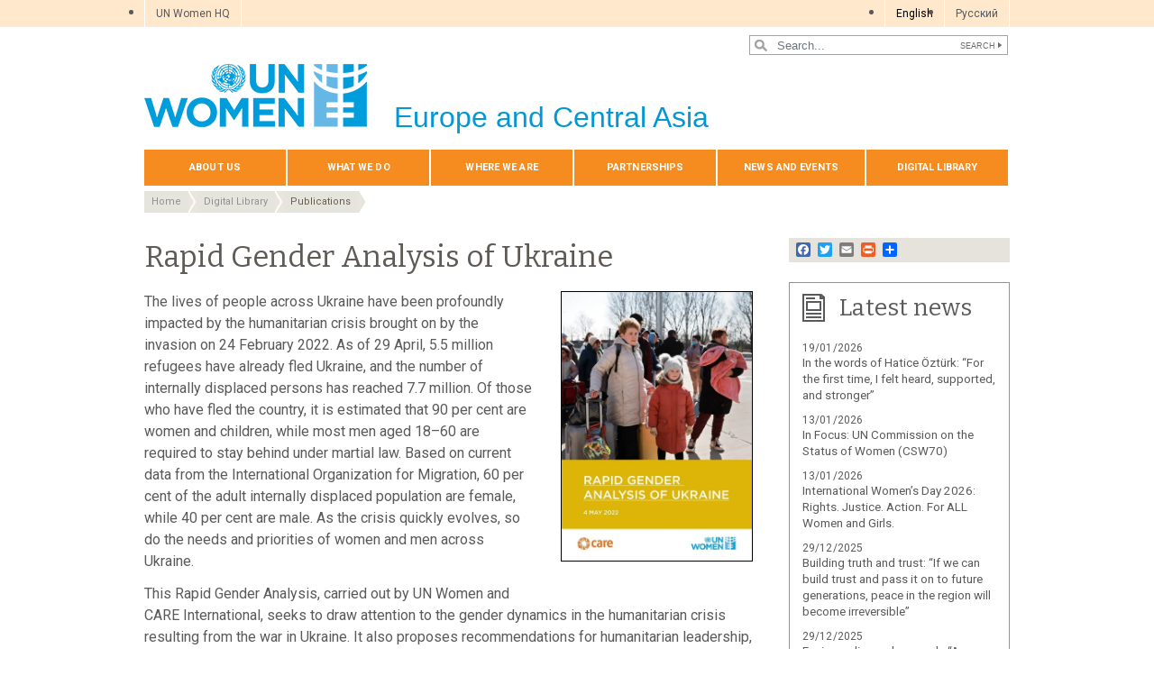

--- FILE ---
content_type: text/html; charset=UTF-8
request_url: https://eca.unwomen.org/en/digital-library/publications/2022/05/rapid-gender-analysis-of-ukraine-0
body_size: 22039
content:

<!DOCTYPE html>
<html lang="en" dir="ltr" prefix="content: http://purl.org/rss/1.0/modules/content/  dc: http://purl.org/dc/terms/  foaf: http://xmlns.com/foaf/0.1/  og: http://ogp.me/ns#  rdfs: http://www.w3.org/2000/01/rdf-schema#  schema: http://schema.org/  sioc: http://rdfs.org/sioc/ns#  sioct: http://rdfs.org/sioc/types#  skos: http://www.w3.org/2004/02/skos/core#  xsd: http://www.w3.org/2001/XMLSchema# " class="h-100">
  <head>
    <title>Rapid Gender Analysis of Ukraine | Publications | UN Women – Europe and Central Asia</title>
    <meta charset="utf-8" />
<script async src="https://www.googletagmanager.com/gtag/js?id=G-C2EB2V2J1B"></script>
<script>window.dataLayer = window.dataLayer || [];function gtag(){dataLayer.push(arguments)};gtag("js", new Date());gtag("set", "developer_id.dMDhkMT", true);gtag("config", "G-C2EB2V2J1B", {"groups":"default","page_placeholder":"PLACEHOLDER_page_location","allow_ad_personalization_signals":false});</script>
<meta name="description" content="This Rapid Gender Analysis, carried out by UN Women and CARE International, seeks to draw attention to the gender dynamics in the humanitarian crisis resulting from the war in Ukraine. It also proposes recommendations for humanitarian leadership, actors, and donors to ensure consideration of the gendered dimensions of risk, vulnerability, and capabilities in response to this crisis." />
<link rel="canonical" href="https://eca.unwomen.org/en/digital-library/publications/2022/05/rapid-gender-analysis-of-ukraine-0" />
<meta name="robots" content="index, follow" />
<meta property="og:site_name" content="UN Women – Europe and Central Asia" />
<meta property="og:type" content="article" />
<meta property="og:url" content="https://eca.unwomen.org/en/digital-library/publications/2022/05/rapid-gender-analysis-of-ukraine-0" />
<meta property="og:title" content="Rapid Gender Analysis of Ukraine" />
<meta property="og:description" content="This Rapid Gender Analysis, carried out by UN Women and CARE International, seeks to draw attention to the gender dynamics in the humanitarian crisis resulting from the war in Ukraine. It also proposes recommendations for humanitarian leadership, actors, and donors to ensure consideration of the gendered dimensions of risk, vulnerability, and capabilities in response to this crisis." />
<meta property="og:image" content="https://eca.unwomen.org/sites/default/files/2022-05/Rapid-Gender-Analysis-of-Ukraine-en.jpg" />
<meta property="og:image" content="https://eca.unwomen.org/sites/default/files/UN%20Women%20Logos/UN-Women-logo-social-media-1024x512-en.png" />
<meta property="fb:app_id" content="488769704655473" />
<meta name="twitter:card" content="summary_large_image" />
<meta name="twitter:site" content="@UN_Women" />
<meta name="twitter:description" content="This Rapid Gender Analysis, carried out by UN Women and CARE International, seeks to draw attention to the gender dynamics in the humanitarian crisis resulting from the war in Ukraine. It also proposes recommendations for humanitarian leadership, actors, and donors to ensure consideration of the gendered dimensions of risk, vulnerability, and capabilities in response to this crisis." />
<meta name="twitter:image" content="https://eca.unwomen.org/sites/default/files/2022-05/Rapid-Gender-Analysis-of-Ukraine-en.jpg" />
<meta name="Generator" content="Drupal 10 (https://www.drupal.org)" />
<meta name="MobileOptimized" content="width" />
<meta name="HandheldFriendly" content="true" />
<meta name="viewport" content="width=device-width, initial-scale=1.0" />
<link rel="icon" href="/themes/custom/unw_theme/favicon.ico" type="image/vnd.microsoft.icon" />
<link rel="alternate" hreflang="en" href="https://eca.unwomen.org/en/digital-library/publications/2022/05/rapid-gender-analysis-of-ukraine-0" />
<link rel="alternate" hreflang="ru" href="https://eca.unwomen.org/ru/digital-library/publications/2022/09/gendernyy-ekspress-analiz-v-ukraine" />
<script>window.a2a_config=window.a2a_config||{};a2a_config.callbacks=[];a2a_config.overlays=[];a2a_config.templates={};</script>

    <link rel="stylesheet" media="all" href="/sites/default/files/css/css_6NyGz0oRTuTP_n5ixiGWp2aLoGBTu_I5jAzYTmrlGvA.css?delta=0&amp;language=en&amp;theme=unw_theme&amp;include=[base64]" />
<link rel="stylesheet" media="all" href="/sites/default/files/css/css_ZxsxdMmCrA4GGjpWAn-L6IAeWeTOHRoGhxGyJ2A1-Aw.css?delta=1&amp;language=en&amp;theme=unw_theme&amp;include=[base64]" />
<link rel="stylesheet" media="print" href="/sites/default/files/css/css_bUJFdSp8L3eHQK_Hu56M2GYVe2gcz3v_y7yijJjVqkA.css?delta=2&amp;language=en&amp;theme=unw_theme&amp;include=[base64]" />
<link rel="stylesheet" media="all" href="//fonts.googleapis.com/css2?family=Bitter:wght@200;300;400;600&amp;family=Roboto:wght@100;300;400;500;700&amp;display=swap" />
<link rel="stylesheet" media="all" href="/sites/default/files/css/css_neyGbl8ihjHebg_hDC8xW966lZLEN7IJ2afOJrI_KRc.css?delta=4&amp;language=en&amp;theme=unw_theme&amp;include=[base64]" />
<link rel="stylesheet" media="all" href="/sites/default/files/css/css_NfON1i70VDhlu_aowLSRKDkuRGUVMxXI-v8Gu_ZAQNU.css?delta=5&amp;language=en&amp;theme=unw_theme&amp;include=[base64]" />

    
  </head>
  <body class="europe-unwomen path-node page-node-type-publication   d-flex flex-column h-100">
        
      <div class="dialog-off-canvas-main-canvas d-flex flex-column h-100" data-off-canvas-main-canvas>
    

  <div class="header-top">
      <div class="region region-header-top">
    <div id="block-topheadertohq" class="top-header-ro block--type-basic block block-block-content block-block-content63ec42be-a939-4b03-9aac-7cc14eaf756d">
  
    
      
            <div class="clearfix text-formatted field field--name-body field--type-text-with-summary field--label-hidden field__item"><ul>
	<li><a href="https://www.unwomen.org/">UN Women HQ</a></li>
</ul>
</div>
      
  </div>
<div class="language-switcher-language-url block block-language block-language-blocklanguage-interface" id="block-languageswitcher" role="navigation">
  
    
      <ul class="links"><li hreflang="en" data-drupal-link-system-path="node/127272" class="is-active" aria-current="page"><a href="/en/digital-library/publications/2022/05/rapid-gender-analysis-of-ukraine-0" class="language-link is-active" hreflang="en" data-drupal-link-system-path="node/127272" aria-current="page">English</a></li><li hreflang="ru" data-drupal-link-system-path="node/127272"><a href="/ru/digital-library/publications/2022/09/gendernyy-ekspress-analiz-v-ukraine" class="language-link" hreflang="ru" data-drupal-link-system-path="node/127272">Pусский</a></li></ul>
  </div>

  </div>

  </div>

<header>
    <div class="region region-header">
    <div class="views-exposed-form bef-exposed-form search-block-header block block-views block-views-exposed-filter-blocksearch-content-page-1" data-drupal-selector="views-exposed-form-search-content-page-1" id="block-exposedformsearch-contentpage-1-2">
  
    
      <form action="/en/search-results" method="get" id="views-exposed-form-search-content-page-1" accept-charset="UTF-8">
  
<div class="search-results-bar">
    <div class="search-form-bar">
        <div class="form--results">
            <div class="results-count">3865</div>
            <div class="results-text">results found</div>
        </div>
        <div class="form--inline">
          <div class="js-form-item form-item js-form-type-textfield form-type-textfield js-form-item-search-api-fulltext form-item-search-api-fulltext">
      
        
  <input placeholder="Search..." data-drupal-selector="edit-search-api-fulltext" type="text" id="edit-search-api-fulltext" name="search_api_fulltext" value="" size="30" maxlength="128" class="form-text form-control" />


        </div>
<div data-drupal-selector="edit-actions" class="form-actions js-form-wrapper form-wrapper" id="edit-actions">
  <input data-drupal-selector="edit-submit-search-content" type="submit" id="edit-submit-search-content" value="Search" class="button js-form-submit form-submit btn btn-primary" />

</div>

        </div>
    </div>
    
</div>
</form>

  </div>

  </div>


    <nav class="navbar navbar-expand-lg   ">
    <div class="container row mx-auto">
      <div class="col-12 p-0">
        <div class="region region-nav-branding">
    
<div id="block-headerlogoeuropeandcentralasia" class="block-header-logo block--type-image-and-text block block-block-content block-block-content2ba4178b-006c-42bc-a61a-96bbfecf1453 text-size-medium">
    <a href="https://eca.unwomen.org/en" title="UN Women">
      
            <div class="field field--name-field-media-logo field--type-entity-reference field--label-hidden field__item">  <img loading="lazy" src="/sites/default/files/2023-12/UN-Women-logo-blue-en.png?t=1733926176" width="247" height="70" alt="UN Women" typeof="foaf:Image" />

</div>
      
            <div class="field field--name-field-block-country field--type-string field--label-hidden field__item">Europe and Central Asia</div>
      
    </a>
</div>
  </div>

      </div>

      <div class="col-md-auto p-0" id="navbar-main">
        <button class="navbar-toggler collapsed" type="button" data-toggle="collapse"
                data-target="#navbarSupportedContent" aria-controls="navbarSupportedContent"
                aria-expanded="false" aria-label="Toggle navigation">
          <span class="navbar-toggler-icon"></span>
        </button>
      </div>

      <div class="collapse navbar-collapse col-12 col-md-auto p-0 justify-content-end" id="navbarSupportedContent">
          <div class="region region-nav-main">
    <nav role="navigation" aria-labelledby="block-domainmenuforunwomeneuropeandcentralasiamain-menu" id="block-domainmenuforunwomeneuropeandcentralasiamain" class="block block-menu navigation menu--dm16077167-main">
            
  <h5 class="visually-hidden" id="block-domainmenuforunwomeneuropeandcentralasiamain-menu">Domain menu for UN Women Europe and Central Asia (main)</h5>
  

        
      
          <ul class="nav navbar-nav">
    
                <li class="nav-item menu-item--expanded dropdown">
                          <a href="/en/about-us-7" class="nav-link dropdown-toggle nav-link--en-about-us-7" aria-expanded="false" aria-haspopup="true" data-drupal-link-system-path="node/24216">About us</a>
                
          <ul class="dropdown-menu dropdown-menu-first">
    
                <li class="dropdown-item">
                          <a href="/en/about-us/about-un-women-3" class="nav-link--en-about-us-about-un-women-3" data-drupal-link-system-path="node/41121">About UN Women</a>
              </li>
                <li class="dropdown-item">
                          <a href="/en/about-us/executive-director" class="nav-link--en-about-us-executive-director" data-drupal-link-system-path="node/38962">Executive Director</a>
              </li>
                <li class="dropdown-item">
                          <a href="/en/about-us/regional-director-0" class="nav-link--en-about-us-regional-director-0" data-drupal-link-system-path="node/9006">Regional Director</a>
              </li>
                <li class="dropdown-item">
                          <a href="/en/about-us/guiding-documents" class="nav-link--en-about-us-guiding-documents" data-drupal-link-system-path="node/39032">Guiding documents</a>
              </li>
                <li class="dropdown-item menu-item--expanded dropdown">
                          <a href="/en/about-us/accountability-and-evaluation" class="dropdown-toggle nav-link--en-about-us-accountability-and-evaluation" aria-expanded="false" aria-haspopup="true" data-drupal-link-system-path="node/38963">Accountability</a>
                
          <ul class="dropdown-menu dropdown-menu-second">
    
                <li class="dropdown-item">
                          <a href="/en/about-us/accountability/investigations" class="nav-link--en-about-us-accountability-investigations" data-drupal-link-system-path="node/39031">Report wrongdoing</a>
              </li>
        </ul>
  
              </li>
                <li class="dropdown-item">
                          <a href="/en/about-us/employment-2" class="nav-link--en-about-us-employment-2" data-drupal-link-system-path="node/55486">Careers at UN Women</a>
              </li>
                <li class="dropdown-item">
                          <a href="/en/about-us/procurement-5" class="nav-link--en-about-us-procurement-5" data-drupal-link-system-path="node/53299">Procurement</a>
              </li>
                <li class="dropdown-item">
                          <a href="/en/about-us/contact-us-9" class="nav-link--en-about-us-contact-us-9" data-drupal-link-system-path="node/9011">Contact us</a>
              </li>
        </ul>
  
              </li>
                <li class="nav-item menu-item--expanded dropdown">
                          <a href="/en/what-we-do-5" class="nav-link dropdown-toggle nav-link--en-what-we-do-5" aria-expanded="false" aria-haspopup="true" data-drupal-link-system-path="node/24217">What we do</a>
                
          <ul class="dropdown-menu dropdown-menu-first">
    
                <li class="dropdown-item menu-item--expanded dropdown">
                          <a href="/en/what-we-do/leadership-and-political-participation-6" class="dropdown-toggle nav-link--en-what-we-do-leadership-and-political-participation-6" aria-expanded="false" aria-haspopup="true" data-drupal-link-system-path="node/9018">Leadership and political participation</a>
                
          <ul class="dropdown-menu dropdown-menu-second">
    
                <li class="dropdown-item">
                          <a href="/en/what-we-do/leadership-and-political-participation/un-women-in-action" class="nav-link--en-what-we-do-leadership-and-political-participation-un-women-in-action" data-drupal-link-system-path="node/9025">UN Women in Action</a>
              </li>
        </ul>
  
              </li>
                <li class="dropdown-item menu-item--expanded dropdown">
                          <a href="/en/what-we-do/ending-violence-against-women-4" class="dropdown-toggle nav-link--en-what-we-do-ending-violence-against-women-4" aria-expanded="false" aria-haspopup="true" data-drupal-link-system-path="node/9019">Ending violence against women</a>
                
          <ul class="dropdown-menu dropdown-menu-second">
    
                <li class="dropdown-item">
                          <a href="/en/what-we-do/ending-violence-against-women/eu-4-gender-equality" class="nav-link--en-what-we-do-ending-violence-against-women-eu-4-gender-equality" data-drupal-link-system-path="node/35712">EU 4 Gender Equality</a>
              </li>
                <li class="dropdown-item menu-item--collapsed">
                          <a href="/en/what-we-do/ending-violence-against-women/regional-programme-in-the-western-balkans-and-turkey" class="nav-link--en-what-we-do-ending-violence-against-women-regional-programme-in-the-western-balkans-and-turkey" data-drupal-link-system-path="node/35713">Regional Programme in the Western Balkans and Turkey</a>
              </li>
                <li class="dropdown-item">
                          <a href="/en/what-we-do/ending-violence-against-women/un-women-in-action" class="nav-link--en-what-we-do-ending-violence-against-women-un-women-in-action" data-drupal-link-system-path="node/9026">UN Women in Action</a>
              </li>
                <li class="dropdown-item">
                          <a href="/en/what-we-do/ending-violence-against-women/faqs-2" class="nav-link--en-what-we-do-ending-violence-against-women-faqs-2" data-drupal-link-system-path="node/9027">FAQs</a>
              </li>
                <li class="dropdown-item">
                          <a href="/en/what-we-do/ending-violence-against-women/16-days-of-activism" class="nav-link--en-what-we-do-ending-violence-against-women-16-days-of-activism" data-drupal-link-system-path="node/9028">16 Days of Activism against Gender-Based Violence</a>
              </li>
        </ul>
  
              </li>
                <li class="dropdown-item menu-item--expanded dropdown">
                          <a href="/en/what-we-do/intergovernmental-support-3" class="dropdown-toggle nav-link--en-what-we-do-intergovernmental-support-3" aria-expanded="false" aria-haspopup="true" data-drupal-link-system-path="node/53856">Intergovernmental support</a>
                
          <ul class="dropdown-menu dropdown-menu-second">
    
                <li class="dropdown-item">
                          <a href="/en/what-we-do/intergovernmental-support/un-women-in-action" class="nav-link--en-what-we-do-intergovernmental-support-un-women-in-action" data-drupal-link-system-path="node/9041">UN Women in Action</a>
              </li>
        </ul>
  
              </li>
                <li class="dropdown-item menu-item--collapsed">
                          <a href="/en/what-we-do/humanitarian-action-4" class="nav-link--en-what-we-do-humanitarian-action-4" data-drupal-link-system-path="node/267783">Humanitarian Action</a>
              </li>
                <li class="dropdown-item menu-item--expanded dropdown">
                          <a href="/en/what-we-do/peace-and-security-3" class="dropdown-toggle nav-link--en-what-we-do-peace-and-security-3" aria-expanded="false" aria-haspopup="true" data-drupal-link-system-path="node/9021">Women, peace and security</a>
                
          <ul class="dropdown-menu dropdown-menu-second">
    
                <li class="dropdown-item">
                          <a href="/en/25-years-of-action-women-shaping-peace-and-security-in-the-region" class="nav-link--en-25-years-of-action-women-shaping-peace-and-security-in-the-region" data-drupal-link-system-path="node/511326">25 Years of Action: Women Shaping Peace and Security in the Region</a>
              </li>
                <li class="dropdown-item">
                          <a href="https://eca.unwomen.org/en/stories/in-focus/2025/11/regional-hub-for-wps-action-plan-development-for-central-asia" class="nav-link-https--ecaunwomenorg-en-stories-in-focus-2025-11-regional-hub-for-wps-action-plan-development-for-central-asia">Regional Hub for WPS Action Plan Development for Central Asia</a>
              </li>
                <li class="dropdown-item">
                          <a href="/en/what-we-do/peace-and-security/un-women-in-action" class="nav-link--en-what-we-do-peace-and-security-un-women-in-action" data-drupal-link-system-path="node/9052">UN Women in Action</a>
              </li>
        </ul>
  
              </li>
                <li class="dropdown-item menu-item--expanded dropdown">
                          <a href="/en/what-we-do/un-system-coordination-2" class="dropdown-toggle nav-link--en-what-we-do-un-system-coordination-2" aria-expanded="false" aria-haspopup="true" data-drupal-link-system-path="node/55088">UN system coordination</a>
                
          <ul class="dropdown-menu dropdown-menu-second">
    
                <li class="dropdown-item">
                          <a href="/en/what-we-do/un-system-coordination/europe-and-central-asia" class="nav-link--en-what-we-do-un-system-coordination-europe-and-central-asia" data-drupal-link-system-path="node/9053">UN System Coordination in Europe and Central Asia</a>
              </li>
        </ul>
  
              </li>
                <li class="dropdown-item menu-item--expanded dropdown">
                          <a href="/en/what-we-do/economic-empowerment-5" class="dropdown-toggle nav-link--en-what-we-do-economic-empowerment-5" aria-expanded="false" aria-haspopup="true" data-drupal-link-system-path="node/9024">Economic empowerment</a>
                
          <ul class="dropdown-menu dropdown-menu-second">
    
                <li class="dropdown-item">
                          <a href="/en/what-we-do/economic-empowerment/un-women-in-action" class="nav-link--en-what-we-do-economic-empowerment-un-women-in-action" data-drupal-link-system-path="node/9057">UN Women in Action</a>
              </li>
                <li class="dropdown-item">
                          <a href="https://eca.unwomen.org/en/what-we-do/economic-empowerment/womens-entrepreneurship-expo-2025" class="nav-link-https--ecaunwomenorg-en-what-we-do-economic-empowerment-womens-entrepreneurship-expo-2025">Women&#039;s Entrepreneurship EXPO</a>
              </li>
        </ul>
  
              </li>
                <li class="dropdown-item menu-item--collapsed">
                          <a href="/en/what-we-do/programme-implementation-eca" title="Programme implementation" class="nav-link--en-what-we-do-programme-implementation-eca" data-drupal-link-system-path="node/169319">Programme implementation</a>
              </li>
                <li class="dropdown-item menu-item--expanded dropdown">
                          <a href="/en/what-we-do/national-planning-and-budgeting-2" class="dropdown-toggle nav-link--en-what-we-do-national-planning-and-budgeting-2" aria-expanded="false" aria-haspopup="true" data-drupal-link-system-path="node/9023">National planning and budgeting</a>
                
          <ul class="dropdown-menu dropdown-menu-second">
    
                <li class="dropdown-item">
                          <a href="/en/what-we-do/national-planning-and-budgeting/transformative-financing-for-gender-equality-in-the-western-balkans" class="nav-link--en-what-we-do-national-planning-and-budgeting-transformative-financing-for-gender-equality-in-the-western-balkans" data-drupal-link-system-path="node/121455">Transformative Financing for Gender Equality in the Western Balkans</a>
              </li>
                <li class="dropdown-item">
                          <a href="/en/what-we-do/national-planning-and-budgeting/un-women-in-action" class="nav-link--en-what-we-do-national-planning-and-budgeting-un-women-in-action" data-drupal-link-system-path="node/9055">UN Women in Action</a>
              </li>
        </ul>
  
              </li>
        </ul>
  
              </li>
                <li class="nav-item menu-item--expanded dropdown">
                          <a href="/en/where-we-are-0" class="nav-link dropdown-toggle nav-link--en-where-we-are-0" aria-expanded="false" aria-haspopup="true" data-drupal-link-system-path="node/9058">Where we are</a>
                
          <ul class="dropdown-menu dropdown-menu-first">
    
                <li class="dropdown-item menu-item--expanded dropdown">
                          <a href="/en/where-we-are/albania" class="dropdown-toggle nav-link--en-where-we-are-albania" aria-expanded="false" aria-haspopup="true" data-drupal-link-system-path="node/9059">Albania</a>
                
          <ul class="dropdown-menu dropdown-menu-second">
    
                <li class="dropdown-item">
                          <a href="/en/where-we-are/albania/leadership-and-political-participation" class="nav-link--en-where-we-are-albania-leadership-and-political-participation" data-drupal-link-system-path="node/9071">Leadership and Political Participation</a>
              </li>
                <li class="dropdown-item">
                          <a href="/en/where-we-are/albania/economic-empowerment" class="nav-link--en-where-we-are-albania-economic-empowerment" data-drupal-link-system-path="node/9072">Economic Empowerment</a>
              </li>
                <li class="dropdown-item">
                          <a href="/en/where-we-are/albania/ending-violence-against-women" class="nav-link--en-where-we-are-albania-ending-violence-against-women" data-drupal-link-system-path="node/9073">Ending Violence against Women</a>
              </li>
                <li class="dropdown-item">
                          <a href="/en/where-we-are/albania/national-planning-and-budgeting" class="nav-link--en-where-we-are-albania-national-planning-and-budgeting" data-drupal-link-system-path="node/9074">National Planning and Budgeting</a>
              </li>
                <li class="dropdown-item">
                          <a href="/en/where-we-are/albania/representative" class="nav-link--en-where-we-are-albania-representative" data-drupal-link-system-path="node/9075">Representative</a>
              </li>
                <li class="dropdown-item">
                          <a href="/en/where-we-are/albania/contact" class="nav-link--en-where-we-are-albania-contact" data-drupal-link-system-path="node/9076">Contact</a>
              </li>
        </ul>
  
              </li>
                <li class="dropdown-item menu-item--expanded dropdown">
                          <a href="/en/where-we-are/bosnia-and-herzegovina" class="dropdown-toggle nav-link--en-where-we-are-bosnia-and-herzegovina" aria-expanded="false" aria-haspopup="true" data-drupal-link-system-path="node/9060">Bosnia and Herzegovina</a>
                
          <ul class="dropdown-menu dropdown-menu-second">
    
                <li class="dropdown-item">
                          <a href="/en/where-we-are/bosnia-and-herzegovina/ending-violence-against-women" class="nav-link--en-where-we-are-bosnia-and-herzegovina-ending-violence-against-women" data-drupal-link-system-path="node/9077">Ending Violence against Women</a>
              </li>
                <li class="dropdown-item">
                          <a href="/en/where-we-are/bosnia-and-herzegovina/women-peace-and-security" class="nav-link--en-where-we-are-bosnia-and-herzegovina-women-peace-and-security" data-drupal-link-system-path="node/614506">Women, Peace, and Security</a>
              </li>
                <li class="dropdown-item">
                          <a href="/en/where-we-are/bosnia-and-herzegovina/women%27s-economic-empowerment" class="nav-link--en-where-we-are-bosnia-and-herzegovina-women27s-economic-empowerment" data-drupal-link-system-path="node/9078">Women&#039;s Economic Empowerment</a>
              </li>
                <li class="dropdown-item">
                          <a href="/en/where-we-are/bosnia-and-herzegovina/Gender-Responsive-Governance-and-Leadership" class="nav-link--en-where-we-are-bosnia-and-herzegovina-gender-responsive-governance-and-leadership" data-drupal-link-system-path="node/9079">Gender-Responsive Governance and Leadership</a>
              </li>
                <li class="dropdown-item">
                          <a href="/en/where-we-are/bosnia-and-herzegovina/Communications-and-Advocacy" class="nav-link--en-where-we-are-bosnia-and-herzegovina-communications-and-advocacy" data-drupal-link-system-path="node/9080">Communications and Advocacy</a>
              </li>
                <li class="dropdown-item">
                          <a href="/en/where-we-are/bosnia-and-herzegovina/partnership-and-coordination" class="nav-link--en-where-we-are-bosnia-and-herzegovina-partnership-and-coordination" data-drupal-link-system-path="node/169596">Partnership and Coordination</a>
              </li>
                <li class="dropdown-item">
                          <a href="/en/where-we-are/bosnia-and-herzegovina/representative" class="nav-link--en-where-we-are-bosnia-and-herzegovina-representative" data-drupal-link-system-path="node/9081">Representative</a>
              </li>
                <li class="dropdown-item">
                          <a href="/en/where-we-are/bosnia-and-herzegovina/contact" class="nav-link--en-where-we-are-bosnia-and-herzegovina-contact" data-drupal-link-system-path="node/9082">Contact</a>
              </li>
        </ul>
  
              </li>
                <li class="dropdown-item">
                          <a href="/en/where-we-are/georgia" class="nav-link--en-where-we-are-georgia" data-drupal-link-system-path="node/9061">Georgia</a>
              </li>
                <li class="dropdown-item menu-item--expanded dropdown">
                          <a href="/en/where-we-are/kazakhstan" class="dropdown-toggle nav-link--en-where-we-are-kazakhstan" aria-expanded="false" aria-haspopup="true" data-drupal-link-system-path="node/9062">Kazakhstan</a>
                
          <ul class="dropdown-menu dropdown-menu-second">
    
                <li class="dropdown-item">
                          <a href="/en/where-we-are/kazakhstan/leadership-and-political-participation" class="nav-link--en-where-we-are-kazakhstan-leadership-and-political-participation" data-drupal-link-system-path="node/459277">Leadership and Political Participation</a>
              </li>
                <li class="dropdown-item">
                          <a href="/en/where-we-are/kazakhstan/Economic-Empowerment-of-Women" class="nav-link--en-where-we-are-kazakhstan-economic-empowerment-of-women" data-drupal-link-system-path="node/9083">Economic Empowerment of Women</a>
              </li>
                <li class="dropdown-item">
                          <a href="/en/where-we-are/kazakhstan/Elimination-of-Violence-against-Women" class="nav-link--en-where-we-are-kazakhstan-elimination-of-violence-against-women" data-drupal-link-system-path="node/9084">Elimination of Violence against Women</a>
              </li>
                <li class="dropdown-item">
                          <a href="/en/where-we-are/kazakhstan/national-planning-and-budgeting" class="nav-link--en-where-we-are-kazakhstan-national-planning-and-budgeting" data-drupal-link-system-path="node/9085">National planning and budgeting</a>
              </li>
                <li class="dropdown-item">
                          <a href="/en/where-we-are/kazakhstan/sustainable-development-agenda" class="nav-link--en-where-we-are-kazakhstan-sustainable-development-agenda" data-drupal-link-system-path="node/9086">Sustainable Development Agenda</a>
              </li>
                <li class="dropdown-item">
                          <a href="/en/where-we-are/kazakhstan/representative" class="nav-link--en-where-we-are-kazakhstan-representative" data-drupal-link-system-path="node/9087">Representative</a>
              </li>
                <li class="dropdown-item">
                          <a href="/en/where-we-are/kazakhstan/contact" class="nav-link--en-where-we-are-kazakhstan-contact" data-drupal-link-system-path="node/9088">Contact</a>
              </li>
        </ul>
  
              </li>
                <li class="dropdown-item menu-item--expanded dropdown">
                          <a href="/en/where-we-are/kosovo-under-unscr-1244" class="dropdown-toggle nav-link--en-where-we-are-kosovo-under-unscr-1244" aria-expanded="false" aria-haspopup="true" data-drupal-link-system-path="node/9063">Kosovo</a>
                
          <ul class="dropdown-menu dropdown-menu-second">
    
                <li class="dropdown-item">
                          <a href="/en/where-we-are/kosovo-under-unscr-1244/ending-violence-against-women" class="nav-link--en-where-we-are-kosovo-under-unscr-1244-ending-violence-against-women" data-drupal-link-system-path="node/9089">Ending violence against women</a>
              </li>
                <li class="dropdown-item">
                          <a href="/en/where-we-are/kosovo-under-unscr-1244/peace-and-security-and-engendering-humanitarian-action" class="nav-link--en-where-we-are-kosovo-under-unscr-1244-peace-and-security-and-engendering-humanitarian-action" data-drupal-link-system-path="node/9090">Peace and security and engendering humanitarian action</a>
              </li>
                <li class="dropdown-item">
                          <a href="/en/where-we-are/kosovo-under-unscr-1244/contact" class="nav-link--en-where-we-are-kosovo-under-unscr-1244-contact" data-drupal-link-system-path="node/9091">Contact</a>
              </li>
        </ul>
  
              </li>
                <li class="dropdown-item menu-item--expanded dropdown">
                          <a href="/en/where-we-are/kyrgyzstan" class="dropdown-toggle nav-link--en-where-we-are-kyrgyzstan" aria-expanded="false" aria-haspopup="true" data-drupal-link-system-path="node/9064">Kyrgyzstan</a>
                
          <ul class="dropdown-menu dropdown-menu-second">
    
                <li class="dropdown-item">
                          <a href="/en/where-we-are/kyrgyzstan/economic-empowerment" class="nav-link--en-where-we-are-kyrgyzstan-economic-empowerment" data-drupal-link-system-path="node/9092">Economic empowerment</a>
              </li>
                <li class="dropdown-item">
                          <a href="/en/where-we-are/kyrgyzstan/ending-violence-against-women" class="nav-link--en-where-we-are-kyrgyzstan-ending-violence-against-women" data-drupal-link-system-path="node/9093">Ending violence against women</a>
              </li>
                <li class="dropdown-item">
                          <a href="/en/where-we-are/kyrgyzstan/peace-and-security" class="nav-link--en-where-we-are-kyrgyzstan-peace-and-security" data-drupal-link-system-path="node/9094">Peace and security</a>
              </li>
                <li class="dropdown-item">
                          <a href="/en/where-we-are/kyrgyzstan/national-planning-and-budgeting" class="nav-link--en-where-we-are-kyrgyzstan-national-planning-and-budgeting" data-drupal-link-system-path="node/9095">National planning and budgeting</a>
              </li>
                <li class="dropdown-item">
                          <a href="/en/where-we-are/kyrgyzstan/representative" class="nav-link--en-where-we-are-kyrgyzstan-representative" data-drupal-link-system-path="node/9096">Representative</a>
              </li>
                <li class="dropdown-item">
                          <a href="/en/where-we-are/kyrgyzstan/contact_europe" class="nav-link--en-where-we-are-kyrgyzstan-contact-europe" data-drupal-link-system-path="node/9097">Contact</a>
              </li>
        </ul>
  
              </li>
                <li class="dropdown-item menu-item--expanded dropdown">
                          <a href="/en/where-we-are/moldova" class="dropdown-toggle nav-link--en-where-we-are-moldova" aria-expanded="false" aria-haspopup="true" data-drupal-link-system-path="node/9065">Moldova</a>
                
          <ul class="dropdown-menu dropdown-menu-second">
    
                <li class="dropdown-item">
                          <a href="/en/where-we-are/moldova/leadership-and-political-participation" class="nav-link--en-where-we-are-moldova-leadership-and-political-participation" data-drupal-link-system-path="node/9098">Leadership and political participation</a>
              </li>
                <li class="dropdown-item">
                          <a href="/en/where-we-are/moldova/economic-empowerment" class="nav-link--en-where-we-are-moldova-economic-empowerment" data-drupal-link-system-path="node/9099">Economic empowerment</a>
              </li>
                <li class="dropdown-item">
                          <a href="/en/where-we-are/moldova/ending-violence-against-women" class="nav-link--en-where-we-are-moldova-ending-violence-against-women" data-drupal-link-system-path="node/9100">Ending violence against women</a>
              </li>
                <li class="dropdown-item">
                          <a href="/en/where-we-are/moldova/national-planning-and-budgeting" class="nav-link--en-where-we-are-moldova-national-planning-and-budgeting" data-drupal-link-system-path="node/9101">National planning and budgeting</a>
              </li>
                <li class="dropdown-item">
                          <a href="/en/where-we-are/moldova/un-system-coordination" class="nav-link--en-where-we-are-moldova-un-system-coordination" data-drupal-link-system-path="node/90466">UN system coordination</a>
              </li>
                <li class="dropdown-item">
                          <a href="/en/where-we-are/moldova/representative" class="nav-link--en-where-we-are-moldova-representative" data-drupal-link-system-path="node/9103">Representative</a>
              </li>
                <li class="dropdown-item">
                          <a href="/en/where-we-are/moldova/contact" class="nav-link--en-where-we-are-moldova-contact" data-drupal-link-system-path="node/9104">Contact</a>
              </li>
        </ul>
  
              </li>
                <li class="dropdown-item menu-item--expanded dropdown">
                          <a href="/en/where-we-are/serbia_europe" class="dropdown-toggle nav-link--en-where-we-are-serbia-europe" aria-expanded="false" aria-haspopup="true" data-drupal-link-system-path="node/9066">Serbia</a>
                
          <ul class="dropdown-menu dropdown-menu-second">
    
                <li class="dropdown-item">
                          <a href="/en/where-we-are/serbia/economic-empowerment" class="nav-link--en-where-we-are-serbia-economic-empowerment" data-drupal-link-system-path="node/9106">Economic empowerment</a>
              </li>
                <li class="dropdown-item">
                          <a href="/en/where-we-are/serbia/ending-violence-against-women" class="nav-link--en-where-we-are-serbia-ending-violence-against-women" data-drupal-link-system-path="node/9107">Ending violence against women</a>
              </li>
                <li class="dropdown-item">
                          <a href="/en/where-we-are/serbia/national-planning-and-budgeting" class="nav-link--en-where-we-are-serbia-national-planning-and-budgeting" data-drupal-link-system-path="node/9108">National planning and budgeting</a>
              </li>
                <li class="dropdown-item">
                          <a href="/en/where-we-are/serbia/peace-and-security-and-engendering-humanitarian-action" class="nav-link--en-where-we-are-serbia-peace-and-security-and-engendering-humanitarian-action" data-drupal-link-system-path="node/9109">Peace and security and engendering humanitarian action</a>
              </li>
                <li class="dropdown-item">
                          <a href="/en/where-we-are/serbia/contact" class="nav-link--en-where-we-are-serbia-contact" data-drupal-link-system-path="node/9110">Contact</a>
              </li>
        </ul>
  
              </li>
                <li class="dropdown-item menu-item--expanded dropdown">
                          <a href="/en/where-we-are/tajikistan" class="dropdown-toggle nav-link--en-where-we-are-tajikistan" aria-expanded="false" aria-haspopup="true" data-drupal-link-system-path="node/9067">Tajikistan</a>
                
          <ul class="dropdown-menu dropdown-menu-second">
    
                <li class="dropdown-item">
                          <a href="/en/where-we-are/tajikistan/contact" class="nav-link--en-where-we-are-tajikistan-contact" data-drupal-link-system-path="node/9111">Contact</a>
              </li>
        </ul>
  
              </li>
                <li class="dropdown-item menu-item--expanded dropdown">
                          <a href="/en/where-we-are/north-macedonia" class="dropdown-toggle nav-link--en-where-we-are-north-macedonia" aria-expanded="false" aria-haspopup="true" data-drupal-link-system-path="node/9068">North Macedonia</a>
                
          <ul class="dropdown-menu dropdown-menu-second">
    
                <li class="dropdown-item">
                          <a href="/en/where-we-are/north-macedonia/ending-violence-against-women" class="nav-link--en-where-we-are-north-macedonia-ending-violence-against-women" data-drupal-link-system-path="node/9113">Ending violence against women</a>
              </li>
                <li class="dropdown-item">
                          <a href="/en/where-we-are/north-macedonia/national-planning-and-budgeting" class="nav-link--en-where-we-are-north-macedonia-national-planning-and-budgeting" data-drupal-link-system-path="node/9114">National Planning and Budgeting</a>
              </li>
                <li class="dropdown-item">
                          <a href="/en/where-we-are/north-macedonia/gender-equality-facility-advisory-services-to-the-administration-of-north-macedonia" class="nav-link--en-where-we-are-north-macedonia-gender-equality-facility-advisory-services-to-the-administration-of-north-macedonia" data-drupal-link-system-path="node/173933">Gender Equality Facility</a>
              </li>
                <li class="dropdown-item">
                          <a href="/en/where-we-are/north-macedonia/contact" class="nav-link--en-where-we-are-north-macedonia-contact" data-drupal-link-system-path="node/9115">Contact</a>
              </li>
        </ul>
  
              </li>
                <li class="dropdown-item menu-item--expanded dropdown">
                          <a href="/en/where-we-are/turkiye" class="dropdown-toggle nav-link--en-where-we-are-turkiye" aria-expanded="false" aria-haspopup="true" data-drupal-link-system-path="node/9069">Türkiye</a>
                
          <ul class="dropdown-menu dropdown-menu-second">
    
                <li class="dropdown-item">
                          <a href="/en/where-we-are/turkey/leadership-and-political-participation" class="nav-link--en-where-we-are-turkey-leadership-and-political-participation" data-drupal-link-system-path="node/9117">Leadership and political participation</a>
              </li>
                <li class="dropdown-item">
                          <a href="/en/where-we-are/turkey/ending-violence-against-women" class="nav-link--en-where-we-are-turkey-ending-violence-against-women" data-drupal-link-system-path="node/9116">Ending violence against women and girls</a>
              </li>
                <li class="dropdown-item">
                          <a href="/en/where-we-are/turkey/peace-and-security" class="nav-link--en-where-we-are-turkey-peace-and-security" data-drupal-link-system-path="node/9119">Refugee Response</a>
              </li>
                <li class="dropdown-item">
                          <a href="/en/where-we-are/turkey/national-planning-and-budgeting" class="nav-link--en-where-we-are-turkey-national-planning-and-budgeting" data-drupal-link-system-path="node/9118">Gender-responsive planning and budgeting</a>
              </li>
                <li class="dropdown-item menu-item--collapsed">
                          <a href="/en/where-we-are/turkey/private-sector-partnerships-and-male-engagement" class="nav-link--en-where-we-are-turkey-private-sector-partnerships-and-male-engagement" data-drupal-link-system-path="node/31587">Private sector partnerships and male engagement</a>
              </li>
                <li class="dropdown-item">
                          <a href="/en/where-we-are/turkiye/strengthening-civil-society-capacities-and-multi-stakeholder-partnerships" class="nav-link--en-where-we-are-turkiye-strengthening-civil-society-capacities-and-multi-stakeholder-partnerships" data-drupal-link-system-path="node/100824">Strengthening Civil Society Capacities and Multi-Stakeholder Partnerships</a>
              </li>
                <li class="dropdown-item">
                          <a href="/en/where-we-are/turkey/contact" class="nav-link--en-where-we-are-turkey-contact" data-drupal-link-system-path="node/9121">Contact</a>
              </li>
                <li class="dropdown-item">
                          <a href="/en/where-we-are/turkey/un-system-coordination" class="nav-link--en-where-we-are-turkey-un-system-coordination" data-drupal-link-system-path="node/90678">UN system coordination</a>
              </li>
        </ul>
  
              </li>
                <li class="dropdown-item menu-item--expanded dropdown">
                          <a href="/en/where-we-are/ukraine" class="dropdown-toggle nav-link--en-where-we-are-ukraine" aria-expanded="false" aria-haspopup="true" data-drupal-link-system-path="node/9070">Ukraine</a>
                
          <ul class="dropdown-menu dropdown-menu-second">
    
                <li class="dropdown-item">
                          <a href="/en/where-we-are/ukraine/contact" class="nav-link--en-where-we-are-ukraine-contact" data-drupal-link-system-path="node/9124">Contact</a>
              </li>
        </ul>
  
              </li>
        </ul>
  
              </li>
                <li class="nav-item menu-item--expanded dropdown">
                          <a href="/en/partnerships-8" class="nav-link dropdown-toggle nav-link--en-partnerships-8" aria-expanded="false" aria-haspopup="true" data-drupal-link-system-path="node/9125">Partnerships</a>
                
          <ul class="dropdown-menu dropdown-menu-first">
    
                <li class="dropdown-item">
                          <a href="/en/partnerships/regional-civil-society-advisory-group" class="nav-link--en-partnerships-regional-civil-society-advisory-group" data-drupal-link-system-path="node/9126">Regional Civil Society Advisory Group</a>
              </li>
        </ul>
  
              </li>
                <li class="nav-item menu-item--expanded dropdown">
                          <a href="/en/news" class="nav-link dropdown-toggle nav-link--en-news" aria-expanded="false" aria-haspopup="true" data-drupal-link-system-path="node/37637">News and events</a>
                
          <ul class="dropdown-menu dropdown-menu-first">
    
                <li class="dropdown-item">
                          <a href="/en/news-and-events/stories" class="nav-link--en-news-and-events-stories" data-drupal-link-system-path="news-and-events/stories">Stories</a>
              </li>
                <li class="dropdown-item">
                          <a href="https://eca.unwomen.org/en/news-and-events/events" class="nav-link-https--ecaunwomenorg-en-news-and-events-events">Events</a>
              </li>
                <li class="dropdown-item menu-item--expanded dropdown">
                          <a href="/en/news/in-focus-1" class="dropdown-toggle nav-link--en-news-in-focus-1" aria-expanded="false" aria-haspopup="true" data-drupal-link-system-path="node/35492">In Focus</a>
                
          <ul class="dropdown-menu dropdown-menu-second">
    
                <li class="dropdown-item">
                          <a href="https://eca.unwomen.org/en/stories/in-focus/2024/05/in-focus-beijing30-in-europe-and-central-asia" class="nav-link-https--ecaunwomenorg-en-stories-in-focus-2024-05-in-focus-beijing30-in-europe-and-central-asia">Beijing+30 in Europe and Central Asia</a>
              </li>
                <li class="dropdown-item">
                          <a href="https://eca.unwomen.org/en/stories/in-focus/2023/03/in-focus-supporting-women-and-girls-in-turkiye-in-the-aftermath-of-the-earthquakes" class="nav-link-https--ecaunwomenorg-en-stories-in-focus-2023-03-in-focus-supporting-women-and-girls-in-turkiye-in-the-aftermath-of-the-earthquakes">Supporting women and girls in Türkiye in the aftermath of the earthquakes</a>
              </li>
                <li class="dropdown-item">
                          <a href="https://eca.unwomen.org/en/stories/in-focus/2023/02/in-focus-war-in-ukraine-is-a-crisis-for-women-and-girls" class="nav-link-https--ecaunwomenorg-en-stories-in-focus-2023-02-in-focus-war-in-ukraine-is-a-crisis-for-women-and-girls">Ukraine crisis is gendered, so is our response</a>
              </li>
        </ul>
  
              </li>
                <li class="dropdown-item">
                          <a href="/en/news/media-contacts-0" class="nav-link--en-news-media-contacts-0" data-drupal-link-system-path="node/9127">Media contacts</a>
              </li>
        </ul>
  
              </li>
                <li class="nav-item menu-item--expanded dropdown">
                          <a href="/en/digital-library-3" class="nav-link dropdown-toggle nav-link--en-digital-library-3" aria-expanded="false" aria-haspopup="true" data-drupal-link-system-path="node/37638">Digital library</a>
                
          <ul class="dropdown-menu dropdown-menu-first">
    
                <li class="dropdown-item">
                          <a href="/en/digital-library/publications" class="nav-link--en-digital-library-publications" data-drupal-link-system-path="digital-library/publications">Publications</a>
              </li>
                <li class="dropdown-item">
                          <a href="/en/digital-library/multimedia" class="nav-link--en-digital-library-multimedia" data-drupal-link-system-path="digital-library/multimedia">Multimedia</a>
              </li>
                <li class="dropdown-item">
                          <a href="/en/digital-library/videos" class="nav-link--en-digital-library-videos" data-drupal-link-system-path="digital-library/videos">Videos</a>
              </li>
                <li class="dropdown-item">
                          <a href="/en/digital-library/sdg-report-0" class="nav-link--en-digital-library-sdg-report-0" data-drupal-link-system-path="node/35709">SDG monitoring report</a>
              </li>
                <li class="dropdown-item">
                          <a href="/en/digital-library/progress-of-the-worlds-women-0" class="nav-link--en-digital-library-progress-of-the-worlds-women-0" data-drupal-link-system-path="node/35710">Progress of the world’s women</a>
              </li>
        </ul>
  
              </li>
        </ul>
  


  </nav>

  </div>

        
      </div>
    </div>
  </nav>
  
</header>

<main role="main">
  <a id="main-content" tabindex="-1"></a>
  
  
  

  <div class="container">
            <div class="region region-breadcrumb">
    <div id="block-unw-theme-breadcrumbs" class="block block-system block-system-breadcrumb-block">
  
    
        <nav role="navigation" aria-labelledby="system-breadcrumb">
    <h2 id="system-breadcrumb" class="visually-hidden">Breadcrumb</h2>
    <ol class="breadcrumb">
          <li class="breadcrumb-item">
                  <a href="/en">Home</a>
              </li>
          <li class="breadcrumb-item">
                  <a href="https://eca.unwomen.org/en/digital-library-3">Digital Library</a>
              </li>
          <li class="breadcrumb-item">
                  <a href="https://eca.unwomen.org/en/digital-library/publications">Publications</a>
              </li>
        </ol>
  </nav>

  </div>
<div data-drupal-messages-fallback class="hidden"></div>

  </div>

        <div class="row no-gutters">
            <div class="order-2 col-12">
          <div class="region region-content">
    <div id="block-unw-theme-content" class="block block-system block-system-main-block">
  
    
      

<div data-history-node-id="127272" class="node node--type-publication node--view-mode-full ds-2col clearfix">

  

  <div class="group-left">
    <h1>Rapid Gender Analysis of Ukraine</h1>
    
    <div class="doc-description">
      <a href="#view">
        
            <div class="field field--name-field-media-image field--type-entity-reference field--label-hidden field__item"><article class="media media--type-image media--view-mode-default">
  
      <figure class="img-container">
    
  <div class="field field--name-field-media-image field--type-image field--label-visually_hidden">
    <div class="field__label visually-hidden">Image</div>
              <div class="field__item">  <img loading="lazy" src="/sites/default/files/styles/webp_only/public/2022-05/Rapid-Gender-Analysis-of-Ukraine-en.jpg.webp?itok=dRGgmw0y" width="905" height="1280" alt="Rapid Gender Analysis of Ukraine" typeof="foaf:Image" class="image-style-webp-only" />


</div>
          </div>

          </figure>
  </article>
</div>
      
      </a>
      <div>
        
        
            <div class="clearfix text-formatted field field--name-body field--type-text-with-summary field--label-hidden field__item"><p>The lives of people across Ukraine have been profoundly impacted by the humanitarian crisis brought on by the invasion on 24 February 2022. As of 29 April, 5.5 million refugees have already fled Ukraine, and the number of internally displaced persons has reached 7.7 million. Of those who have fled the country, it is estimated that 90 per cent are women and children, while most men aged 18–60 are required to stay behind under martial law. Based on current data from the International Organization for Migration, 60 per cent of the adult internally displaced population are female, while 40 per cent are male. As the crisis quickly evolves, so do the needs and priorities of women and men across Ukraine.</p>

<p>This Rapid Gender Analysis, carried out by UN Women and CARE International, seeks to draw attention to the gender dynamics in the humanitarian crisis resulting from the war in Ukraine. It also proposes recommendations for humanitarian leadership, actors, and donors to ensure consideration of the gendered dimensions of risk, vulnerability, and capabilities in response to this crisis.</p>
</div>
      

                  <h2 id="view">View online/download</h2>
          
            <div class="clearfix text-formatted field field--name-field-attachments field--type-text-long field--label-hidden field__item"><ul>
	<li>Full Publication (<a data-entity-substitution="media" data-entity-type="media" data-entity-uuid="5d73fca9-8f5d-486f-acd8-c31095f9430b" href="/sites/default/files/2022-06/RGA%20of%20Ukraine_ENG.pdf" target="_blank" title="RGA of Ukraine_ENG.pdf">English</a>, <a data-entity-substitution="media" data-entity-type="media" data-entity-uuid="1a6023c6-0f92-4612-a72e-1df00910f227" href="/sites/default/files/2022-05/RGA%20of%20Ukraine_UKR-1.pdf" target="_blank" title="RGA of Ukraine_UKR-1.pdf">Ukrainian</a>)</li>
	<li><a data-entity-substitution="media" data-entity-type="media" data-entity-uuid="f67a4ba7-aea5-4202-a3ec-31ca90929fb9" href="/sites/default/files/2022-06/Summary%20of%20RGA%20of%20Ukraine.pdf" target="_blank" title="Summary of RGA of Ukraine.pdf">Summary</a></li>
	<li><a data-entity-substitution="media" data-entity-type="media" data-entity-uuid="3177322f-5dd6-476f-b962-7bed41fbcc80" href="/sites/default/files/2022-05/Brief.pdf" target="_blank" title="Brief.pdf">Brief</a></li>
</ul>
</div>
      
                
        <h2>Bibliographic information</h2>
                  <div class="mb-2 semi-colon-terms"><strong>Geographic coverage: </strong>

                              <a href="/en/digital-library/publications?f[0]=region_publications:2284">
                    Europe and Central Asia</a>
                                  <a href="/en/digital-library/publications?f[0]=country_publications:1722">
                    Ukraine</a>
                          </div>
        
                  <div class="mb-2 semi-colon-terms"><strong>Subject areas: </strong>

                              <a href="/en/digital-library/publications?f[0]=subject_area_publications:1380">
                    Conflict, war</a>
                                  <a href="/en/digital-library/publications?f[0]=subject_area_publications:1863">
                    Crisis response and recovery</a>
                                  <a href="/en/digital-library/publications?f[0]=subject_area_publications:1751">
                    Humanitarian action</a>
                                  <a href="/en/digital-library/publications?f[0]=subject_area_publications:1322">
                    Leadership and political participation</a>
                                  <a href="/en/digital-library/publications?f[0]=subject_area_publications:1325">
                    Peace and security</a>
                                  <a href="/en/digital-library/publications?f[0]=subject_area_publications:1332">
                    Peace processes</a>
                          </div>
        
                  <div class="mb-2 semi-colon-terms"><strong>Resource type(s): </strong>

                              <a href="/en/digital-library/publications?f[0]=resource_type_publications:2105">
                    Assessments</a>
                                  <a href="/en/digital-library/publications?f[0]=resource_type_publications:2106">
                    Good practices</a>
                          </div>
        
        
        
        <div class="publication-year field field--label-inline clearfix">
          <div class="field__label">Publication year</div>2022
        </div>

        
  <div class="field field--name-field-page-no field--type-string field--label-inline clearfix">
    <div class="field__label">Number of pages</div>
              <div class="field__item">60</div>
          </div>

        

        
                  <div class="mb-2 semi-colon-terms"><strong>Publishing entity/ies: </strong>

                              <a href="/en/digital-library/publications?f[0]=published_by:2215">
                    United Nations Entity for Gender Equality and the Empowerment of Women (UN Women)</a>
                          </div>
        
        
      </div>
    </div>
  </div>

  <div class="group-right">
      <div class="region region-right-content">
    <div id="block-addtoanybuttons" class="block block-addtoany block-addtoany-block">
  
    
      <span class="a2a_kit a2a_kit_size_16 addtoany_list" data-a2a-url="https://eca.unwomen.org/en/digital-library/publications/2022/05/rapid-gender-analysis-of-ukraine-0" data-a2a-title="Rapid Gender Analysis of Ukraine"><a class="a2a_button_facebook"></a><a class="a2a_button_twitter"></a><a class="a2a_button_email"></a><a class="a2a_button_print"></a><a class="a2a_dd addtoany_share" href="https://www.addtoany.com/share#url=https%3A%2F%2Feca.unwomen.org%2Fen%2Fdigital-library%2Fpublications%2F2022%2F05%2Frapid-gender-analysis-of-ukraine-0&amp;title=Rapid%20Gender%20Analysis%20of%20Ukraine"></a></span>

  </div>

  </div>

    
      <div class="field field--name-field-builder-right field--type-entity-reference-revisions field--label-hidden field__items">
              <div class="field__item">  <div class="paragraph paragraph--type--listing-reference paragraph--view-mode--default">
          <div class='d-flex component-header'>
                  <div class="field field--name-field-component-icon field--type-list-string field--label-hidden news field__item">news</div>
                          <h5 class='component-title large-size'>Latest news</h5>
              </div>
      <div class="view view-latest-news view-id-latest_news view-display-id-block_1 js-view-dom-id-7d19f9a175ad3f0e0319cbf68a2e697e4be41cacde3489bec845d67d9df97dd9">
  
    
      
      <div class="view-content">
          <div class="views-row"><div class="views-field views-field-field-story-publication-date"><span class="field-content">19/01/2026</span></div><div class="views-field views-field-nothing"><span class="field-content">  <a href="/en/stories/in-the-words-of/2026/01/in-the-words-of-hatice-ozturk-for-the-first-time-i-felt-heard-supported-and-stronger">In the words of Hatice Öztürk: “For the first time, I felt heard, supported, and stronger”</a>
</span></div></div>
    <div class="views-row"><div class="views-field views-field-field-story-publication-date"><span class="field-content">13/01/2026</span></div><div class="views-field views-field-nothing"><span class="field-content">  <a href="/en/stories/in-focus/2026/01/in-focus-un-commission-on-the-status-of-women-csw70">In Focus: UN Commission on the Status of Women (CSW70)</a>
</span></div></div>
    <div class="views-row"><div class="views-field views-field-field-story-publication-date"><span class="field-content">13/01/2026</span></div><div class="views-field views-field-nothing"><span class="field-content">  <a href="/en/stories/announcement/2026/01/international-womens-day-2026-rights-justice-action-for-all-women-and-girls">International Women’s Day 2026: Rights. Justice. Action. For ALL Women and Girls.</a>
</span></div></div>
    <div class="views-row"><div class="views-field views-field-field-story-publication-date"><span class="field-content">29/12/2025</span></div><div class="views-field views-field-nothing"><span class="field-content">  <a href="/en/stories/interview/2025/12/building-truth-and-trust-if-we-can-build-trust-and-pass-it-on-to-future-generations-peace-in-the-region-will-become-irreversible">Building truth and trust: “If we can build trust and pass it on to future generations, peace in the region will become irreversible”</a>
</span></div></div>
    <div class="views-row"><div class="views-field views-field-field-story-publication-date"><span class="field-content">29/12/2025</span></div><div class="views-field views-field-nothing"><span class="field-content">  <a href="/en/stories/interview/2025/12/fusing-policy-and-research-a-gender-sensitive-lens-isnt-only-about-women-its-about-understanding-the-full-picture">Fusing policy and research: “A gender-sensitive lens isn’t only about women – it’s about understanding the full picture”</a>
</span></div></div>

    </div>
  
          <div class="more-link"><a href="/en/news-and-events/stories">More news</a></div>

      </div>

      </div>
</div>
          </div>
  
  </div>

</div>


  </div>

  </div>

      </div>
    </div>
  </div>

</main>

<footer class="    ">
  <div class="container">
      <div class="region region-footer">
    <nav role="navigation" aria-labelledby="block-domainmenuforunwomeneuropeandcentralasiasocial-menu" id="block-domainmenuforunwomeneuropeandcentralasiasocial" class="menu--social-media block block-menu navigation menu--domain-menu-for-un-women-europe-">
    
    <h5 id="block-domainmenuforunwomeneuropeandcentralasiasocial-menu">Follow us</h5>
  

        

  <ul data-region="footer" class="menu menu-level-0">
                  
        <li class="menu-item">
          <a href="http://www.facebook.com/unwomeneuropecentralasia">Facebook</a>
                                
  
  <div class="menu_link_content menu-link-contentdomain-menu-for-un-women-europe- view-mode-default menu-dropdown menu-dropdown-0 menu-type-default">
              
            <div class="field field--name-field-icon field--type-image field--label-hidden field__item">  <img loading="lazy" src="/sites/default/files/2021-05/footer-facebook_18.png?t=1642408405" width="40" height="40" alt="facebook_icon" typeof="foaf:Image" />

</div>
      
      </div>



                  </li>
                      
        <li class="menu-item">
          <a href="http://www.twitter.com/unwomeneca">Twitter</a>
                                
  
  <div class="menu_link_content menu-link-contentdomain-menu-for-un-women-europe- view-mode-default menu-dropdown menu-dropdown-0 menu-type-default">
              
            <div class="field field--name-field-icon field--type-image field--label-hidden field__item">  <img loading="lazy" src="/sites/default/files/2021-05/footer-twitter_18.png?t=1642408405" width="40" height="40" alt="twitter_icon" typeof="foaf:Image" />

</div>
      
      </div>



                  </li>
                      
        <li class="menu-item">
          <a href="https://plus.google.com/118032318774774971832/">Google Plus</a>
                                
  
  <div class="menu_link_content menu-link-contentdomain-menu-for-un-women-europe- view-mode-default menu-dropdown menu-dropdown-0 menu-type-default">
              
            <div class="field field--name-field-icon field--type-image field--label-hidden field__item">  <img loading="lazy" src="/sites/default/files/2021-05/footer-google_12.png?t=1642408405" width="40" height="41" alt="google_icon" typeof="foaf:Image" />

</div>
      
      </div>



                  </li>
                      
        <li class="menu-item">
          <a href="https://linkedin.com/company/un-women">Linkedin</a>
                                
  
  <div class="menu_link_content menu-link-contentdomain-menu-for-un-women-europe- view-mode-default menu-dropdown menu-dropdown-0 menu-type-default">
              
            <div class="field field--name-field-icon field--type-image field--label-hidden field__item">  <img loading="lazy" src="/sites/default/files/2021-05/footer-linkedin_16.png?t=1642408405" width="40" height="40" alt="linkedin_icon" typeof="foaf:Image" />

</div>
      
      </div>



                  </li>
                      
        <li class="menu-item">
          <a href="https://www.youtube.com/UNWomen">Youtube</a>
                                
  
  <div class="menu_link_content menu-link-contentdomain-menu-for-un-women-europe- view-mode-default menu-dropdown menu-dropdown-0 menu-type-default">
              
            <div class="field field--name-field-icon field--type-image field--label-hidden field__item">  <img loading="lazy" src="/sites/default/files/2021-05/footer-youtube_18.png?t=1642408405" width="40" height="40" alt="youtube_icon" typeof="foaf:Image" />

</div>
      
      </div>



                  </li>
                      
        <li class="menu-item">
          <a href="https://www.flickr.com/unwomeneuropecentralasia">Flickr</a>
                                
  
  <div class="menu_link_content menu-link-contentdomain-menu-for-un-women-europe- view-mode-default menu-dropdown menu-dropdown-0 menu-type-default">
              
            <div class="field field--name-field-icon field--type-image field--label-hidden field__item">  <img loading="lazy" src="/sites/default/files/2021-05/footer-flickr_17.png?t=1642408405" width="40" height="40" alt="flickr_icon" typeof="foaf:Image" />

</div>
      
      </div>



                  </li>
                      
        <li class="menu-item">
          <a href="https://www.instagram.com/unwomen">Instagram</a>
                                
  
  <div class="menu_link_content menu-link-contentdomain-menu-for-un-women-europe- view-mode-default menu-dropdown menu-dropdown-0 menu-type-default">
              
            <div class="field field--name-field-icon field--type-image field--label-hidden field__item">  <img loading="lazy" src="/sites/default/files/2021-05/footer-instagram_18.png?t=1642408405" width="40" height="40" alt="instagram_icon" typeof="foaf:Image" />

</div>
      
      </div>



                  </li>
                      
        <li class="menu-item">
          <a href="/en/rss-feeds/news" data-drupal-link-system-path="feeds/news">News feed</a>
                                
  
  <div class="menu_link_content menu-link-contentdomain-menu-for-un-women-europe- view-mode-default menu-dropdown menu-dropdown-0 menu-type-default">
              
            <div class="field field--name-field-icon field--type-image field--label-hidden field__item">  <img loading="lazy" src="/sites/default/files/2021-05/footer-rss_17.png?t=1642408405" width="40" height="40" alt="rss_icon" typeof="foaf:Image" />

</div>
      
      </div>



                  </li>
                      
        <li class="menu-item">
          <a href="https://ok.ru/unwomen">OK</a>
                                
  
  <div class="menu_link_content menu-link-contentdomain-menu-for-un-women-europe- view-mode-default menu-dropdown menu-dropdown-0 menu-type-default">
              
            <div class="field field--name-field-icon field--type-image field--label-hidden field__item">  <img loading="lazy" src="/sites/default/files/2021-05/ok.png?t=1642408405" width="40" height="40" alt="ok" typeof="foaf:Image" />

</div>
      
      </div>



                  </li>
                      
        <li class="menu-item">
          <a href="https://donate.unwomen.org/en/ukraine?utm_source=eca.unwomen.org&amp;utm_medium=cta-footer&amp;utm_campaign=always-on&amp;utm_content=donate-button&amp;utm_term=fix-footer">Donate</a>
                                
  
  <div class="menu_link_content menu-link-contentdomain-menu-for-un-women-europe- view-mode-default menu-dropdown menu-dropdown-0 menu-type-default">
              
            <div class="field field--name-field-icon field--type-image field--label-hidden field__item">  <img loading="lazy" src="/sites/default/files/2021-05/footer-donate_16.png?t=1642408405" width="80" height="40" alt="donate_icon" typeof="foaf:Image" />

</div>
      
      </div>



                  </li>
          </ul>


  </nav>

  </div>

  </div>
  <div class="sub-footer">
    <div class="logo-copyright">
      <a href="https://eca.unwomen.org/en"  title="UN Women logo">
        
<div id="block-blockfooterlogo" class="block-footer-logo block--type-image-and-text block block-block-content block-block-content5dde3e75-1782-4fe3-851b-6e0578ace0b5">
    <a href="https://eca.unwomen.org/en" title="UN Women">
      
            <div class="field field--name-field-media-logo field--type-entity-reference field--label-hidden field__item">  <img loading="lazy" src="/sites/default/files/2023-11/unw-logo-footer-en.png?t=1700165802" width="109" height="31" alt="UN Women" typeof="foaf:Image" />

</div>
      
    </a>
</div>
      </a>
      <div class="copyright"><div id="block-copyright" class="block--type-basic block block-block-content block-block-content2f8e51cf-b56f-40fe-bac6-cae0a5ef7b96">
  
    
      
            <div class="clearfix text-formatted field field--name-body field--type-text-with-summary field--label-hidden field__item"><p><a href="/node/37736" media_library="Media Library">Copyright</a>&nbsp;© <a href="https://www.unwomen.org/en">UN Women</a></p>
</div>
      
  </div>
</div>
    </div>
      <div class="region region-sub-footer">
    <nav role="navigation" aria-labelledby="block-domainmenuforunwomeneuropeandcentralasiaalt-menu" id="block-domainmenuforunwomeneuropeandcentralasiaalt" class="block block-menu navigation menu--dm16077167-alt">
            
  <h5 class="visually-hidden" id="block-domainmenuforunwomeneuropeandcentralasiaalt-menu">Domain menu for UN Women Europe and Central Asia (alt)</h5>
  

        
              <ul class="nav navbar-nav">
              
            
      <li class="nav-item">
        <a href="/en/terms-of-use" class="nav-link" data-drupal-link-system-path="node/37807">Terms of use</a>
              </li>
          
            
      <li class="nav-item">
        <a href="/en/privacy-notice" class="nav-link" data-drupal-link-system-path="node/38405">Privacy notice</a>
              </li>
          
            
      <li class="nav-item">
        <a href="/en/information-security" title="Information security" class="nav-link" data-drupal-link-system-path="node/38789">Information security</a>
              </li>
          
            
      <li class="nav-item">
        <a href="/en/about-us/procurement-5" class="nav-link" data-drupal-link-system-path="node/53299">Procurement</a>
              </li>
          
            
      <li class="nav-item">
        <a href="/en/about-us/contact-us-9" class="nav-link" data-drupal-link-system-path="node/9011">Contact us</a>
              </li>
        </ul>
  


  </nav>

  </div>

  </div>
</footer>

  </div>

    <div class="off-canvas-wrapper"><div id="off-canvas">
              <ul>
                    <li class="menu-item--_2fd1b36-19ae-49ae-a782-20723e2213a4 menu-name--dm16077167-main">
        <a href="/en/about-us-7" data-drupal-link-system-path="node/24216">About us</a>
                                <ul>
                    <li class="menu-item--_a289736-0ae5-4e26-8630-ec435c205c19 menu-name--dm16077167-main">
        <a href="/en/about-us/about-un-women-3" data-drupal-link-system-path="node/41121">About UN Women</a>
              </li>
                <li class="menu-item--_6c6a470-9400-4cd0-83c3-90c24a6f00c8 menu-name--dm16077167-main">
        <a href="/en/about-us/executive-director" data-drupal-link-system-path="node/38962">Executive Director</a>
              </li>
                <li class="menu-item--a5e739fa-85a2-4295-983f-ec82569d6508 menu-name--dm16077167-main">
        <a href="/en/about-us/regional-director-0" data-drupal-link-system-path="node/9006">Regional Director</a>
              </li>
                <li class="menu-item--_f8ea7d3-dc7c-4351-8bb4-2594c907b510 menu-name--dm16077167-main">
        <a href="/en/about-us/guiding-documents" data-drupal-link-system-path="node/39032">Guiding documents</a>
              </li>
                <li class="menu-item--_ff15eee-ec79-46d4-a8c0-395fcdd639ae menu-name--dm16077167-main">
        <a href="/en/about-us/accountability-and-evaluation" data-drupal-link-system-path="node/38963">Accountability</a>
                                <ul>
                    <li class="menu-item--ee1fc62c-3181-4ff7-856f-44972bda271f menu-name--dm16077167-main">
        <a href="/en/about-us/accountability/investigations" data-drupal-link-system-path="node/39031">Report wrongdoing</a>
              </li>
        </ul>
  
              </li>
                <li class="menu-item--ff270973-f9fa-48dd-ad8e-9d150d4be803 menu-name--dm16077167-main">
        <a href="/en/about-us/employment-2" data-drupal-link-system-path="node/55486">Careers at UN Women</a>
              </li>
                <li class="menu-item--b0a3ae8c-964e-4006-9750-745446cd49f0 menu-name--dm16077167-main">
        <a href="/en/about-us/procurement-5" data-drupal-link-system-path="node/53299">Procurement</a>
              </li>
                <li class="menu-item--cda4f114-05bc-457a-a06b-7b8049cd23ba menu-name--dm16077167-main">
        <a href="/en/about-us/contact-us-9" data-drupal-link-system-path="node/9011">Contact us</a>
              </li>
        </ul>
  
              </li>
                <li class="menu-item--_8931492-8770-43af-a1ef-9de65a9b0db5 menu-name--dm16077167-main">
        <a href="/en/what-we-do-5" data-drupal-link-system-path="node/24217">What we do</a>
                                <ul>
                    <li class="menu-item--_b5af22d-537a-49db-9458-786cb38e179e menu-name--dm16077167-main">
        <a href="/en/what-we-do/leadership-and-political-participation-6" data-drupal-link-system-path="node/9018">Leadership and political participation</a>
                                <ul>
                    <li class="menu-item--_4d53dac-7992-4231-ba7e-5e792a4dd680 menu-name--dm16077167-main">
        <a href="/en/what-we-do/leadership-and-political-participation/un-women-in-action" data-drupal-link-system-path="node/9025">UN Women in Action</a>
              </li>
        </ul>
  
              </li>
                <li class="menu-item--a5127495-ca81-4d9e-a8b3-a288af5a061c menu-name--dm16077167-main">
        <a href="/en/what-we-do/ending-violence-against-women-4" data-drupal-link-system-path="node/9019">Ending violence against women</a>
                                <ul>
                    <li class="menu-item--_477f1e0-0e0b-4232-9a95-8928e627e451 menu-name--dm16077167-main">
        <a href="/en/what-we-do/ending-violence-against-women/eu-4-gender-equality" data-drupal-link-system-path="node/35712">EU 4 Gender Equality</a>
              </li>
                <li class="menu-item--_e65e330-4d49-4ced-bf09-47e63cd19b64 menu-name--dm16077167-main">
        <a href="/en/what-we-do/ending-violence-against-women/regional-programme-in-the-western-balkans-and-turkey" data-drupal-link-system-path="node/35713">Regional Programme in the Western Balkans and Turkey</a>
                                <ul>
                    <li class="menu-item--bdc2417f-cc91-4116-9890-eb050f2f4387 menu-name--dm16077167-main">
        <a href="/en/what-we-do/ending-violence-against-women/regional-programme-in-the-western-balkans-and-turkey/digital-library" data-drupal-link-system-path="node/31571">Digital Library</a>
              </li>
        </ul>
  
              </li>
                <li class="menu-item--ea9b166b-2d59-406f-b1a8-9ffa10b30b58 menu-name--dm16077167-main">
        <a href="/en/what-we-do/ending-violence-against-women/un-women-in-action" data-drupal-link-system-path="node/9026">UN Women in Action</a>
              </li>
                <li class="menu-item--ff1f7ae0-1b8a-4b77-ba65-4891370655ad menu-name--dm16077167-main">
        <a href="/en/what-we-do/ending-violence-against-women/faqs-2" data-drupal-link-system-path="node/9027">FAQs</a>
              </li>
                <li class="menu-item--_0073dd0-1816-4284-bd88-a4a381dc4599 menu-name--dm16077167-main">
        <a href="/en/what-we-do/ending-violence-against-women/16-days-of-activism" data-drupal-link-system-path="node/9028">16 Days of Activism against Gender-Based Violence</a>
              </li>
        </ul>
  
              </li>
                <li class="menu-item--_46921f2-3872-4bf6-a4b9-f6e2775d213a menu-name--dm16077167-main">
        <a href="/en/what-we-do/intergovernmental-support-3" data-drupal-link-system-path="node/53856">Intergovernmental support</a>
                                <ul>
                    <li class="menu-item--_6ad40a0-81fc-41d1-85ef-b47c95a8733b menu-name--dm16077167-main">
        <a href="/en/what-we-do/intergovernmental-support/un-women-in-action" data-drupal-link-system-path="node/9041">UN Women in Action</a>
              </li>
        </ul>
  
              </li>
                <li class="menu-item--_e1a033b-39fa-4b20-84b6-edaca93d2bf3 menu-name--dm16077167-main">
        <a href="/en/what-we-do/humanitarian-action-4" data-drupal-link-system-path="node/267783">Humanitarian Action</a>
                                <ul>
                    <li class="menu-item--_cbe80ee-9fc9-4cf4-a663-2ee6c425eb26 menu-name--dm16077167-main">
        <a href="/en/what-we-do/humanitarian-action/snapshot" data-drupal-link-system-path="node/267785">Snapshot</a>
              </li>
                <li class="menu-item--dfcbb081-0d1e-463c-ac86-f0f4572fe518 menu-name--dm16077167-main">
        <a href="/en/what-we-do/humanitarian-action/refugee-response-plan" data-drupal-link-system-path="node/267784">Refugee Response Plan</a>
              </li>
        </ul>
  
              </li>
                <li class="menu-item--_10050b0-5282-4d38-9b28-96a5e31a207f menu-name--dm16077167-main">
        <a href="/en/what-we-do/peace-and-security-3" data-drupal-link-system-path="node/9021">Women, peace and security</a>
                                <ul>
                    <li class="menu-item--c77ec213-28c9-484d-93f9-8863f416ca35 menu-name--dm16077167-main">
        <a href="/en/25-years-of-action-women-shaping-peace-and-security-in-the-region" data-drupal-link-system-path="node/511326">25 Years of Action: Women Shaping Peace and Security in the Region</a>
              </li>
                <li class="menu-item--_beae11e-0c21-415c-b678-b1f3df4d1bf3 menu-name--dm16077167-main">
        <a href="https://eca.unwomen.org/en/stories/in-focus/2025/11/regional-hub-for-wps-action-plan-development-for-central-asia">Regional Hub for WPS Action Plan Development for Central Asia</a>
              </li>
                <li class="menu-item--_33af0e0-54c5-4a12-9fa7-17f8803bf853 menu-name--dm16077167-main">
        <a href="/en/what-we-do/peace-and-security/un-women-in-action" data-drupal-link-system-path="node/9052">UN Women in Action</a>
              </li>
        </ul>
  
              </li>
                <li class="menu-item--e886e063-ed8b-4238-b87e-c43b7737f2b1 menu-name--dm16077167-main">
        <a href="/en/what-we-do/un-system-coordination-2" data-drupal-link-system-path="node/55088">UN system coordination</a>
                                <ul>
                    <li class="menu-item--_1ec3653-05b3-418c-a536-241ce347f881 menu-name--dm16077167-main">
        <a href="/en/what-we-do/un-system-coordination/europe-and-central-asia" data-drupal-link-system-path="node/9053">UN System Coordination in Europe and Central Asia</a>
              </li>
        </ul>
  
              </li>
                <li class="menu-item--d65485f3-bf6b-4d55-9f48-8836ca966a74 menu-name--dm16077167-main">
        <a href="/en/what-we-do/economic-empowerment-5" data-drupal-link-system-path="node/9024">Economic empowerment</a>
                                <ul>
                    <li class="menu-item--ab54e51e-4664-4497-9408-399fd3ff2221 menu-name--dm16077167-main">
        <a href="/en/what-we-do/economic-empowerment/un-women-in-action" data-drupal-link-system-path="node/9057">UN Women in Action</a>
              </li>
                <li class="menu-item--_35b71ea-3637-4fa4-9cd3-edcbe376a266 menu-name--dm16077167-main">
        <a href="https://eca.unwomen.org/en/what-we-do/economic-empowerment/womens-entrepreneurship-expo-2025">Women&#039;s Entrepreneurship EXPO</a>
              </li>
        </ul>
  
              </li>
                <li class="menu-item--e0455d09-57de-4ad9-8dd3-81e399387a30 menu-name--dm16077167-main">
        <a href="/en/what-we-do/programme-implementation-eca" title="Programme implementation" data-drupal-link-system-path="node/169319">Programme implementation</a>
                                <ul>
                    <li class="menu-item--_64f99b5-f102-4a56-80ee-9d9b38e2aea6 menu-name--dm16077167-main">
        <a href="/en/what-we-do/programme-implementation/womens-increased-leadership-for-resilient-and-peaceful-societies" title="Women’s Increased Leadership for Resilient and Peaceful Societies" data-drupal-link-system-path="node/479679">Women’s Increased Leadership for Resilient and Peaceful Societies</a>
              </li>
        </ul>
  
              </li>
                <li class="menu-item--_f4ea7c0-a588-4ed8-a6b9-705bb85cb300 menu-name--dm16077167-main">
        <a href="/en/what-we-do/national-planning-and-budgeting-2" data-drupal-link-system-path="node/9023">National planning and budgeting</a>
                                <ul>
                    <li class="menu-item--_d291628-b111-4906-9f93-5ca1a1c01191 menu-name--dm16077167-main">
        <a href="/en/what-we-do/national-planning-and-budgeting/transformative-financing-for-gender-equality-in-the-western-balkans" data-drupal-link-system-path="node/121455">Transformative Financing for Gender Equality in the Western Balkans</a>
              </li>
                <li class="menu-item--ba79f5db-f006-4813-b01e-9048a311852c menu-name--dm16077167-main">
        <a href="/en/what-we-do/national-planning-and-budgeting/un-women-in-action" data-drupal-link-system-path="node/9055">UN Women in Action</a>
              </li>
        </ul>
  
              </li>
        </ul>
  
              </li>
                <li class="menu-item--_0a0d686-6994-4e40-8499-bc25a35a19ad menu-name--dm16077167-main">
        <a href="/en/where-we-are-0" data-drupal-link-system-path="node/9058">Where we are</a>
                                <ul>
                    <li class="menu-item--_3842662-cacc-4fe3-bb30-dccb30e07b95 menu-name--dm16077167-main">
        <a href="/en/where-we-are/albania" data-drupal-link-system-path="node/9059">Albania</a>
                                <ul>
                    <li class="menu-item--_36ddbc3-331d-4c75-b5e8-0115080400db menu-name--dm16077167-main">
        <a href="/en/where-we-are/albania/leadership-and-political-participation" data-drupal-link-system-path="node/9071">Leadership and Political Participation</a>
              </li>
                <li class="menu-item--_81b3b78-a164-4c6e-8895-38cba013a07a menu-name--dm16077167-main">
        <a href="/en/where-we-are/albania/economic-empowerment" data-drupal-link-system-path="node/9072">Economic Empowerment</a>
              </li>
                <li class="menu-item--d5b3efda-a3b7-4b03-b7b8-cc4bb46bd257 menu-name--dm16077167-main">
        <a href="/en/where-we-are/albania/ending-violence-against-women" data-drupal-link-system-path="node/9073">Ending Violence against Women</a>
              </li>
                <li class="menu-item--_d8b85e5-3cb9-40c3-a238-e1ecad675940 menu-name--dm16077167-main">
        <a href="/en/where-we-are/albania/national-planning-and-budgeting" data-drupal-link-system-path="node/9074">National Planning and Budgeting</a>
              </li>
                <li class="menu-item--_76ba1c2-e601-4642-88c9-8341d9f08e22 menu-name--dm16077167-main">
        <a href="/en/where-we-are/albania/representative" data-drupal-link-system-path="node/9075">Representative</a>
              </li>
                <li class="menu-item--_c3084ad-f559-41a7-a65c-b4d7a394cabd menu-name--dm16077167-main">
        <a href="/en/where-we-are/albania/contact" data-drupal-link-system-path="node/9076">Contact</a>
              </li>
        </ul>
  
              </li>
                <li class="menu-item--_2076594-676f-4745-ba68-0e80fef19594 menu-name--dm16077167-main">
        <a href="/en/where-we-are/bosnia-and-herzegovina" data-drupal-link-system-path="node/9060">Bosnia and Herzegovina</a>
                                <ul>
                    <li class="menu-item--c278eca6-5e08-433c-8691-7e0aa2b44e25 menu-name--dm16077167-main">
        <a href="/en/where-we-are/bosnia-and-herzegovina/ending-violence-against-women" data-drupal-link-system-path="node/9077">Ending Violence against Women</a>
              </li>
                <li class="menu-item--_17204dd-a532-4a93-b6a3-53e1b0be0dcd menu-name--dm16077167-main">
        <a href="/en/where-we-are/bosnia-and-herzegovina/women-peace-and-security" data-drupal-link-system-path="node/614506">Women, Peace, and Security</a>
              </li>
                <li class="menu-item--_96c4426-e8bf-4445-b788-77c001cb2a5e menu-name--dm16077167-main">
        <a href="/en/where-we-are/bosnia-and-herzegovina/women%27s-economic-empowerment" data-drupal-link-system-path="node/9078">Women&#039;s Economic Empowerment</a>
              </li>
                <li class="menu-item--c00fac65-560b-40ef-a623-d3ee3f6e62bc menu-name--dm16077167-main">
        <a href="/en/where-we-are/bosnia-and-herzegovina/Gender-Responsive-Governance-and-Leadership" data-drupal-link-system-path="node/9079">Gender-Responsive Governance and Leadership</a>
              </li>
                <li class="menu-item--_a1ed7f5-3af2-4942-a813-7629ee42fe8e menu-name--dm16077167-main">
        <a href="/en/where-we-are/bosnia-and-herzegovina/Communications-and-Advocacy" data-drupal-link-system-path="node/9080">Communications and Advocacy</a>
              </li>
                <li class="menu-item--_2714568-e861-4a9b-b0f0-9e306d326927 menu-name--dm16077167-main">
        <a href="/en/where-we-are/bosnia-and-herzegovina/partnership-and-coordination" data-drupal-link-system-path="node/169596">Partnership and Coordination</a>
              </li>
                <li class="menu-item--_e24d3e1-05b2-4765-8545-2c88d2cba64c menu-name--dm16077167-main">
        <a href="/en/where-we-are/bosnia-and-herzegovina/representative" data-drupal-link-system-path="node/9081">Representative</a>
              </li>
                <li class="menu-item--_9fb85ae-6792-4463-903c-449e94e2dd94 menu-name--dm16077167-main">
        <a href="/en/where-we-are/bosnia-and-herzegovina/contact" data-drupal-link-system-path="node/9082">Contact</a>
              </li>
        </ul>
  
              </li>
                <li class="menu-item--fbdbe3a7-29a9-4e0e-b355-a8b791f4c03c menu-name--dm16077167-main">
        <a href="/en/where-we-are/georgia" data-drupal-link-system-path="node/9061">Georgia</a>
              </li>
                <li class="menu-item--_82e90af-ad11-4e30-bdcd-2b8f83b2c70c menu-name--dm16077167-main">
        <a href="/en/where-we-are/kazakhstan" data-drupal-link-system-path="node/9062">Kazakhstan</a>
                                <ul>
                    <li class="menu-item--c1a707e2-9185-4684-bf39-4d198c5f2cd2 menu-name--dm16077167-main">
        <a href="/en/where-we-are/kazakhstan/leadership-and-political-participation" data-drupal-link-system-path="node/459277">Leadership and Political Participation</a>
              </li>
                <li class="menu-item--e0929fbc-a265-4470-b656-ccdf1f461b50 menu-name--dm16077167-main">
        <a href="/en/where-we-are/kazakhstan/Economic-Empowerment-of-Women" data-drupal-link-system-path="node/9083">Economic Empowerment of Women</a>
              </li>
                <li class="menu-item--b2eb1885-de71-4ce2-98cb-aac2413561e4 menu-name--dm16077167-main">
        <a href="/en/where-we-are/kazakhstan/Elimination-of-Violence-against-Women" data-drupal-link-system-path="node/9084">Elimination of Violence against Women</a>
              </li>
                <li class="menu-item--_6d2b984-a3f8-4740-9aa5-224260728fdb menu-name--dm16077167-main">
        <a href="/en/where-we-are/kazakhstan/national-planning-and-budgeting" data-drupal-link-system-path="node/9085">National planning and budgeting</a>
              </li>
                <li class="menu-item--_c9981f3-310b-4409-af3a-844f54a09232 menu-name--dm16077167-main">
        <a href="/en/where-we-are/kazakhstan/sustainable-development-agenda" data-drupal-link-system-path="node/9086">Sustainable Development Agenda</a>
              </li>
                <li class="menu-item--ae61a68c-2aed-41c0-8db2-eaa0c7692058 menu-name--dm16077167-main">
        <a href="/en/where-we-are/kazakhstan/representative" data-drupal-link-system-path="node/9087">Representative</a>
              </li>
                <li class="menu-item--_aade9e2-153b-4f5d-86c1-9821bb32d185 menu-name--dm16077167-main">
        <a href="/en/where-we-are/kazakhstan/contact" data-drupal-link-system-path="node/9088">Contact</a>
              </li>
        </ul>
  
              </li>
                <li class="menu-item--_efa6ec6-9b78-4891-94b7-5502b8200ac6 menu-name--dm16077167-main">
        <a href="/en/where-we-are/kosovo-under-unscr-1244" data-drupal-link-system-path="node/9063">Kosovo</a>
                                <ul>
                    <li class="menu-item--d7ccd098-0504-4666-a64a-979aeb3f8044 menu-name--dm16077167-main">
        <a href="/en/where-we-are/kosovo-under-unscr-1244/ending-violence-against-women" data-drupal-link-system-path="node/9089">Ending violence against women</a>
              </li>
                <li class="menu-item--d2b331c2-308f-4348-8275-a43484e5ebf2 menu-name--dm16077167-main">
        <a href="/en/where-we-are/kosovo-under-unscr-1244/peace-and-security-and-engendering-humanitarian-action" data-drupal-link-system-path="node/9090">Peace and security and engendering humanitarian action</a>
              </li>
                <li class="menu-item--_51d1929-f348-46f9-842a-8f9f04e3fc46 menu-name--dm16077167-main">
        <a href="/en/where-we-are/kosovo-under-unscr-1244/contact" data-drupal-link-system-path="node/9091">Contact</a>
              </li>
        </ul>
  
              </li>
                <li class="menu-item--_f8e4970-b313-4e77-8f62-22bc8314b737 menu-name--dm16077167-main">
        <a href="/en/where-we-are/kyrgyzstan" data-drupal-link-system-path="node/9064">Kyrgyzstan</a>
                                <ul>
                    <li class="menu-item--ae4c60c7-da19-4f6a-9aa0-a48f955192dd menu-name--dm16077167-main">
        <a href="/en/where-we-are/kyrgyzstan/economic-empowerment" data-drupal-link-system-path="node/9092">Economic empowerment</a>
              </li>
                <li class="menu-item--_30c47c7-227d-41da-ba98-a02b7bacdcb0 menu-name--dm16077167-main">
        <a href="/en/where-we-are/kyrgyzstan/ending-violence-against-women" data-drupal-link-system-path="node/9093">Ending violence against women</a>
              </li>
                <li class="menu-item--_6269b09-4b10-4ba3-b85d-02d1a379b9f4 menu-name--dm16077167-main">
        <a href="/en/where-we-are/kyrgyzstan/peace-and-security" data-drupal-link-system-path="node/9094">Peace and security</a>
              </li>
                <li class="menu-item--_4f54a87-6abf-426a-928c-b44d24cf3b83 menu-name--dm16077167-main">
        <a href="/en/where-we-are/kyrgyzstan/national-planning-and-budgeting" data-drupal-link-system-path="node/9095">National planning and budgeting</a>
              </li>
                <li class="menu-item--a2b19d90-5f0c-4a41-9f82-f9e1a642e0da menu-name--dm16077167-main">
        <a href="/en/where-we-are/kyrgyzstan/representative" data-drupal-link-system-path="node/9096">Representative</a>
              </li>
                <li class="menu-item--_2909052-d706-4a36-9b8f-e0bbc853e923 menu-name--dm16077167-main">
        <a href="/en/where-we-are/kyrgyzstan/contact_europe" data-drupal-link-system-path="node/9097">Contact</a>
              </li>
        </ul>
  
              </li>
                <li class="menu-item--dcdccb99-0e15-48a0-98b4-95f1d509e0d2 menu-name--dm16077167-main">
        <a href="/en/where-we-are/moldova" data-drupal-link-system-path="node/9065">Moldova</a>
                                <ul>
                    <li class="menu-item--a2b2cb03-4e12-45cb-95d7-d053a2c21969 menu-name--dm16077167-main">
        <a href="/en/where-we-are/moldova/leadership-and-political-participation" data-drupal-link-system-path="node/9098">Leadership and political participation</a>
              </li>
                <li class="menu-item--_5eb957e-9f86-4335-9f80-b2c2a5b845a3 menu-name--dm16077167-main">
        <a href="/en/where-we-are/moldova/economic-empowerment" data-drupal-link-system-path="node/9099">Economic empowerment</a>
              </li>
                <li class="menu-item--cf454295-e666-4b84-af13-e726641716c4 menu-name--dm16077167-main">
        <a href="/en/where-we-are/moldova/ending-violence-against-women" data-drupal-link-system-path="node/9100">Ending violence against women</a>
              </li>
                <li class="menu-item--_f9fe53a-5377-4809-b6d4-1f5fac38f114 menu-name--dm16077167-main">
        <a href="/en/where-we-are/moldova/national-planning-and-budgeting" data-drupal-link-system-path="node/9101">National planning and budgeting</a>
              </li>
                <li class="menu-item--_33482fe-3914-4499-8c9e-ce6fcd9ea847 menu-name--dm16077167-main">
        <a href="/en/where-we-are/moldova/un-system-coordination" data-drupal-link-system-path="node/90466">UN system coordination</a>
              </li>
                <li class="menu-item--_a9e0faf-f426-4638-a5a3-c5a55f3c3346 menu-name--dm16077167-main">
        <a href="/en/where-we-are/moldova/representative" data-drupal-link-system-path="node/9103">Representative</a>
              </li>
                <li class="menu-item--c1274062-83cc-455c-bc90-cef68cdb0525 menu-name--dm16077167-main">
        <a href="/en/where-we-are/moldova/contact" data-drupal-link-system-path="node/9104">Contact</a>
              </li>
        </ul>
  
              </li>
                <li class="menu-item--_4e85364-a00a-4ca7-a782-a991d4501af1 menu-name--dm16077167-main">
        <a href="/en/where-we-are/serbia_europe" data-drupal-link-system-path="node/9066">Serbia</a>
                                <ul>
                    <li class="menu-item--_5db3a2e-3735-4681-a42d-b632c9d163d7 menu-name--dm16077167-main">
        <a href="/en/where-we-are/serbia/economic-empowerment" data-drupal-link-system-path="node/9106">Economic empowerment</a>
              </li>
                <li class="menu-item--db098f3b-0dce-440a-9ef8-c886ae8e0cf2 menu-name--dm16077167-main">
        <a href="/en/where-we-are/serbia/ending-violence-against-women" data-drupal-link-system-path="node/9107">Ending violence against women</a>
              </li>
                <li class="menu-item--_c099d89-2784-44f2-8956-cfac3137c104 menu-name--dm16077167-main">
        <a href="/en/where-we-are/serbia/national-planning-and-budgeting" data-drupal-link-system-path="node/9108">National planning and budgeting</a>
              </li>
                <li class="menu-item--a7bfb318-9761-4865-bdad-e05fe9a4cfd2 menu-name--dm16077167-main">
        <a href="/en/where-we-are/serbia/peace-and-security-and-engendering-humanitarian-action" data-drupal-link-system-path="node/9109">Peace and security and engendering humanitarian action</a>
              </li>
                <li class="menu-item--_24ccb07-b41e-4b99-98f2-d0cf585641f9 menu-name--dm16077167-main">
        <a href="/en/where-we-are/serbia/contact" data-drupal-link-system-path="node/9110">Contact</a>
              </li>
        </ul>
  
              </li>
                <li class="menu-item--dbb4d48c-1115-4b40-8dcf-511b5a642010 menu-name--dm16077167-main">
        <a href="/en/where-we-are/tajikistan" data-drupal-link-system-path="node/9067">Tajikistan</a>
                                <ul>
                    <li class="menu-item--_454be23-7f44-468a-b18c-fef73b85146e menu-name--dm16077167-main">
        <a href="/en/where-we-are/tajikistan/contact" data-drupal-link-system-path="node/9111">Contact</a>
              </li>
        </ul>
  
              </li>
                <li class="menu-item--_e3c97e4-3441-45eb-908f-fdbdc182147a menu-name--dm16077167-main">
        <a href="/en/where-we-are/north-macedonia" data-drupal-link-system-path="node/9068">North Macedonia</a>
                                <ul>
                    <li class="menu-item--_9c5c4b9-ab3c-4aff-ba9a-073355176525 menu-name--dm16077167-main">
        <a href="/en/where-we-are/north-macedonia/ending-violence-against-women" data-drupal-link-system-path="node/9113">Ending violence against women</a>
              </li>
                <li class="menu-item--_f11ffd2-8acb-4374-9a2a-9ed423262a4a menu-name--dm16077167-main">
        <a href="/en/where-we-are/north-macedonia/national-planning-and-budgeting" data-drupal-link-system-path="node/9114">National Planning and Budgeting</a>
              </li>
                <li class="menu-item--_9e4556e-a6fd-416d-9b4e-435ede41b869 menu-name--dm16077167-main">
        <a href="/en/where-we-are/north-macedonia/gender-equality-facility-advisory-services-to-the-administration-of-north-macedonia" data-drupal-link-system-path="node/173933">Gender Equality Facility</a>
              </li>
                <li class="menu-item--bb8d1d3e-9c95-4555-ae0d-ad5611d33c52 menu-name--dm16077167-main">
        <a href="/en/where-we-are/north-macedonia/contact" data-drupal-link-system-path="node/9115">Contact</a>
              </li>
        </ul>
  
              </li>
                <li class="menu-item--_5dec6e0-eee4-4c1f-92e0-36b31e95d219 menu-name--dm16077167-main">
        <a href="/en/where-we-are/turkiye" data-drupal-link-system-path="node/9069">Türkiye</a>
                                <ul>
                    <li class="menu-item--_9e3881c-e95b-48ba-8a17-ecbb340168cb menu-name--dm16077167-main">
        <a href="/en/where-we-are/turkey/leadership-and-political-participation" data-drupal-link-system-path="node/9117">Leadership and political participation</a>
              </li>
                <li class="menu-item--ccf0e1de-5d20-4313-aa3b-737fc2baf6fe menu-name--dm16077167-main">
        <a href="/en/where-we-are/turkey/ending-violence-against-women" data-drupal-link-system-path="node/9116">Ending violence against women and girls</a>
              </li>
                <li class="menu-item--_c2c9e65-8afe-4c33-91fb-08aa2a05f38f menu-name--dm16077167-main">
        <a href="/en/where-we-are/turkey/peace-and-security" data-drupal-link-system-path="node/9119">Refugee Response</a>
              </li>
                <li class="menu-item--_f7ec93a-3376-4f6f-8386-c15bb278832f menu-name--dm16077167-main">
        <a href="/en/where-we-are/turkey/national-planning-and-budgeting" data-drupal-link-system-path="node/9118">Gender-responsive planning and budgeting</a>
              </li>
                <li class="menu-item--fc5f604b-29a9-46be-a0c0-d201a2dd26b5 menu-name--dm16077167-main">
        <a href="/en/where-we-are/turkey/private-sector-partnerships-and-male-engagement" data-drupal-link-system-path="node/31587">Private sector partnerships and male engagement</a>
                                <ul>
                    <li class="menu-item--de642b76-3323-4321-ba40-c62dd9903a15 menu-name--dm16077167-main">
        <a href="/en/where-we-are/turkey/private-sector-partnerships-and-male-engagement/un-women-nokia-partnership-advancing-gender-equality-and-womens-empowerment-through-online-solutions" data-drupal-link-system-path="node/426344">UN Women – Nokia partnership</a>
              </li>
        </ul>
  
              </li>
                <li class="menu-item--d80ade24-f3af-4781-8e96-c3a0dcb9e3c5 menu-name--dm16077167-main">
        <a href="/en/where-we-are/turkiye/strengthening-civil-society-capacities-and-multi-stakeholder-partnerships" data-drupal-link-system-path="node/100824">Strengthening Civil Society Capacities and Multi-Stakeholder Partnerships</a>
              </li>
                <li class="menu-item--_2bf707f-e965-4e0c-8773-a9acce3de708 menu-name--dm16077167-main">
        <a href="/en/where-we-are/turkey/contact" data-drupal-link-system-path="node/9121">Contact</a>
              </li>
                <li class="menu-item--_34a8b06-8dfc-47cd-b651-02deed605c43 menu-name--dm16077167-main">
        <a href="/en/where-we-are/turkey/un-system-coordination" data-drupal-link-system-path="node/90678">UN system coordination</a>
              </li>
        </ul>
  
              </li>
                <li class="menu-item--_2a79a02-02a3-4d60-9750-e11bdeb5531f menu-name--dm16077167-main">
        <a href="/en/where-we-are/ukraine" data-drupal-link-system-path="node/9070">Ukraine</a>
                                <ul>
                    <li class="menu-item--_7821d2b-652a-4218-86a9-415574359e17 menu-name--dm16077167-main">
        <a href="/en/where-we-are/ukraine/contact" data-drupal-link-system-path="node/9124">Contact</a>
              </li>
        </ul>
  
              </li>
        </ul>
  
              </li>
                <li class="menu-item--e7c5fb06-367b-471f-a4b7-8bb9d79bca88 menu-name--dm16077167-main">
        <a href="/en/partnerships-8" data-drupal-link-system-path="node/9125">Partnerships</a>
                                <ul>
                    <li class="menu-item--_847d046-77ee-4764-9caa-9d7bef6d332c menu-name--dm16077167-main">
        <a href="/en/partnerships/regional-civil-society-advisory-group" data-drupal-link-system-path="node/9126">Regional Civil Society Advisory Group</a>
              </li>
        </ul>
  
              </li>
                <li class="menu-item--_1ecbdc3-b6b5-4b6b-995b-2d3344420f4c menu-name--dm16077167-main">
        <a href="/en/news" data-drupal-link-system-path="node/37637">News and events</a>
                                <ul>
                    <li class="menu-item--_897b78c-1f1a-4668-8128-3d2cdbd62488 menu-name--dm16077167-main">
        <a href="/en/news-and-events/stories" data-drupal-link-system-path="news-and-events/stories">Stories</a>
              </li>
                <li class="menu-item--_ba3e602-ad85-4079-87b8-aa6e4fb561b0 menu-name--dm16077167-main">
        <a href="https://eca.unwomen.org/en/news-and-events/events">Events</a>
              </li>
                <li class="menu-item--_d3e2443-4b3f-429c-a39f-c0bc8c0635a2 menu-name--dm16077167-main">
        <a href="/en/news/in-focus-1" data-drupal-link-system-path="node/35492">In Focus</a>
                                <ul>
                    <li class="menu-item--_6234e48-6f0e-4013-917a-e610a43479e7 menu-name--dm16077167-main">
        <a href="https://eca.unwomen.org/en/stories/in-focus/2024/05/in-focus-beijing30-in-europe-and-central-asia">Beijing+30 in Europe and Central Asia</a>
              </li>
                <li class="menu-item--_7d4a080-1b05-42b8-8876-2d2cd48a5c5f menu-name--dm16077167-main">
        <a href="https://eca.unwomen.org/en/stories/in-focus/2023/03/in-focus-supporting-women-and-girls-in-turkiye-in-the-aftermath-of-the-earthquakes">Supporting women and girls in Türkiye in the aftermath of the earthquakes</a>
              </li>
                <li class="menu-item--dd801a5d-6114-455a-9167-bbea5b5f925b menu-name--dm16077167-main">
        <a href="https://eca.unwomen.org/en/stories/in-focus/2023/02/in-focus-war-in-ukraine-is-a-crisis-for-women-and-girls">Ukraine crisis is gendered, so is our response</a>
              </li>
        </ul>
  
              </li>
                <li class="menu-item--_ec2a897-db5e-48b4-b132-08da244c4649 menu-name--dm16077167-main">
        <a href="/en/news/media-contacts-0" data-drupal-link-system-path="node/9127">Media contacts</a>
              </li>
        </ul>
  
              </li>
                <li class="menu-item--c65563b9-b02e-427e-bbc7-81ad2c0bdd84 menu-name--dm16077167-main">
        <a href="/en/digital-library-3" data-drupal-link-system-path="node/37638">Digital library</a>
                                <ul>
                    <li class="menu-item--_6e7ae10-1be0-4460-b68f-6a9a13dbb2fd menu-name--dm16077167-main">
        <a href="/en/digital-library/publications" data-drupal-link-system-path="digital-library/publications">Publications</a>
              </li>
                <li class="menu-item--_6a4d49e-b3c2-463e-9cf5-200bc5f039d8 menu-name--dm16077167-main">
        <a href="/en/digital-library/multimedia" data-drupal-link-system-path="digital-library/multimedia">Multimedia</a>
              </li>
                <li class="menu-item--_88fea5a-07fb-439b-9a1b-9881f37da970 menu-name--dm16077167-main">
        <a href="/en/digital-library/videos" data-drupal-link-system-path="digital-library/videos">Videos</a>
              </li>
                <li class="menu-item--_c0b15c7-0c68-4641-bc76-fa9bc6bfee88 menu-name--dm16077167-main">
        <a href="/en/digital-library/sdg-report-0" data-drupal-link-system-path="node/35709">SDG monitoring report</a>
              </li>
                <li class="menu-item--f53245f0-cc7e-4d58-8e8d-1ebe0ab47ad1 menu-name--dm16077167-main">
        <a href="/en/digital-library/progress-of-the-worlds-women-0" data-drupal-link-system-path="node/35710">Progress of the world’s women</a>
              </li>
        </ul>
  
              </li>
        </ul>
  

</div></div>
    <script type="application/json" data-drupal-selector="drupal-settings-json">{"path":{"baseUrl":"\/","pathPrefix":"en\/","currentPath":"node\/127272","currentPathIsAdmin":false,"isFront":false,"currentLanguage":"en"},"pluralDelimiter":"\u0003","suppressDeprecationErrors":true,"responsive_menu":{"position":"left","theme":"theme-dark","pagedim":"pagedim-black","modifyViewport":1,"use_bootstrap":1,"breakpoint":"(min-width: 960px)","drag":0,"custom":{"options":{"navbar":{"title":"UN Women","close":true}}}},"google_analytics":{"account":"G-C2EB2V2J1B","trackOutbound":1,"trackMailto":1,"trackTel":1,"trackDownload":1,"trackDownloadExtensions":"7z|aac|arc|arj|asf|asx|avi|bin|csv|doc(x|m)?|dot(x|m)?|exe|flv|gif|gz|gzip|hqx|jar|jpe?g|js|mp(2|3|4|e?g)|mov(ie)?|msi|msp|pdf|phps|png|ppt(x|m)?|pot(x|m)?|pps(x|m)?|ppam|sld(x|m)?|thmx|qtm?|ra(m|r)?|sea|sit|tar|tgz|torrent|txt|wav|wma|wmv|wpd|xls(x|m|b)?|xlt(x|m)|xlam|xml|z|zip","trackColorbox":1,"trackDomainMode":"1"},"ajaxTrustedUrl":{"\/en\/search-results":true},"user":{"uid":0,"permissionsHash":"9aa8fab63819cfd03ba699c273bf7f27e88332f01bf78b4cb072508ab023b251"}}</script>
<script src="/sites/default/files/js/js_Y6CGgPFgWzzUvHx3whjjUI2QRP7MtDVZcuCjTE84RDI.js?scope=footer&amp;delta=0&amp;language=en&amp;theme=unw_theme&amp;include=eJxdjksOwyAMRC9Ewqb3QSYMKZWDETZtcvtm0-9u3pNmNB3apGq5I2yow_dfnqOIqXVqjlIyoXr4V5hzl2puFVkZgSrxYWVR_y_ce-PiP3G66cRkUHOjPoJdscHHXbkk9C-1skTiSZdemqmTmIcuZy9go8I-IdNgcxFm6AF7E0UKufCJ5xdUdOIncDRbYg"></script>
<script src="https://static.addtoany.com/menu/page.js" defer></script>
<script src="/sites/default/files/js/js_THO3uBvfPQBqPvshdwZOQ1T8gMaquCoy7DCULJzdEzA.js?scope=footer&amp;delta=2&amp;language=en&amp;theme=unw_theme&amp;include=eJxdjksOwyAMRC9Ewqb3QSYMKZWDETZtcvtm0-9u3pNmNB3apGq5I2yow_dfnqOIqXVqjlIyoXr4V5hzl2puFVkZgSrxYWVR_y_ce-PiP3G66cRkUHOjPoJdscHHXbkk9C-1skTiSZdemqmTmIcuZy9go8I-IdNgcxFm6AF7E0UKufCJ5xdUdOIncDRbYg"></script>

  </body>
</html>
